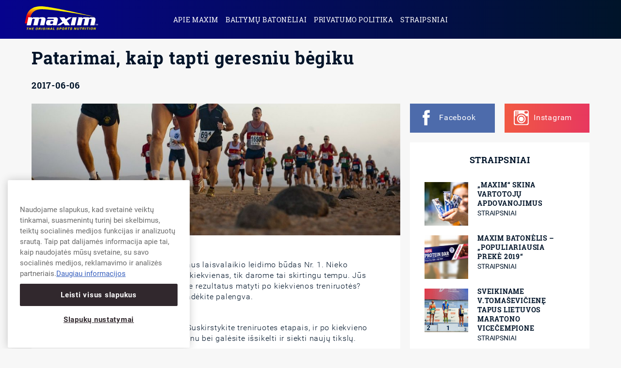

--- FILE ---
content_type: text/html; charset=UTF-8
request_url: https://maximsport.lt/patarimai-kaip-tapti-geresniu-begiku/
body_size: 13312
content:
<!DOCTYPE html>
<html lang="lt-LT">
<head>
    <meta http-equiv="Content-Type" content="text/html; charset=utf-8"/>
    <meta name="Language" content="en"/>
    <meta name="Copyright" content="www.daisoras.lt"/>
    <meta name="Description" content=" Platus tiek įvairių sporto šakų profesionalams, tiek mėgėjams skirtų „Maxim“ produktų asortimentas padės tinkamai subalansuoti savo mitybą, pasiekti maksimalių treniruočių rezultatų ir įveikti visus iššūkius."/>
    <meta name="viewport" content="width=device-width, initial-scale=1">
    <meta name="verify-paysera" content="cd159058ab3bec9d0fb49d021a34ae22">
    		    <meta property="og:site_name" content="Patarimai, kaip tapti geresniu bėgiku">
	    <meta property="og:url" content="https://maximsport.lt/https://maximsport.lt/patarimai-kaip-tapti-geresniu-begiku/"> 
	    <meta property="og:title" content="Patarimai, kaip tapti geresniu bėgiku"> 
	                <meta property="og:image" content="https://maximsport.lt/wp-content/uploads/2017/06/running-78192_1280-e1427467631529-1024x366.jpg"/>
        	    <meta property="og:description" content="Bėgiojimas jau ir Lietuvoje – aktyvaus laisvalaikio leidimo būdas Nr. 1. Nieko nuostabaus, nes bėgti galime kone kiekvienas, tik&hellip;">
	    <link rel="icon" href="https://maximsport.lt/wp-content/themes/daisoras/images/favicon.ico" type="image/x-icon">
    <!--[if lt IE 9]>
    <script src="https://maximsport.lt/wp-content/themes/daisoras/js/lib/html5.js"></script>
    <![endif]-->
    <title>Maxim Sport</title>
    <meta name='robots' content='index, follow, max-image-preview:large, max-snippet:-1, max-video-preview:-1' />

	<!-- This site is optimized with the Yoast SEO plugin v26.8 - https://yoast.com/product/yoast-seo-wordpress/ -->
	<link rel="canonical" href="https://maximsport.lt/patarimai-kaip-tapti-geresniu-begiku/" />
	<meta property="og:locale" content="lt_LT" />
	<meta property="og:type" content="article" />
	<meta property="og:title" content="Patarimai, kaip tapti geresniu bėgiku - Maxim Sport" />
	<meta property="og:description" content="Bėgiojimas jau ir Lietuvoje – aktyvaus laisvalaikio leidimo būdas Nr. 1. Nieko nuostabaus, nes bėgti galime kone kiekvienas, tik darome tai skirtingu tempu. Jūs dar tik ketinate pradėti, tačiau norite rezultatus matyti po kiekvienos treniruotės? Susidarykite treniruočių planą ir pradėkite palengva. Bėkite į tikslą Kiekvienam gali būti smagu bėgti! Suskirstykite treniruotes etapais, ir po kiekvieno [&hellip;]" />
	<meta property="og:url" content="https://maximsport.lt/patarimai-kaip-tapti-geresniu-begiku/" />
	<meta property="og:site_name" content="Maxim Sport" />
	<meta property="article:publisher" content="https://business.facebook.com/maximlietuva/?business_id=1606822676272148" />
	<meta property="article:published_time" content="2017-06-06T13:45:31+00:00" />
	<meta property="article:modified_time" content="2017-08-10T11:46:38+00:00" />
	<meta property="og:image" content="https://maximsport.lt/wp-content/uploads/2017/06/running-78192_1280-e1427467631529.jpg" />
	<meta property="og:image:width" content="1280" />
	<meta property="og:image:height" content="457" />
	<meta property="og:image:type" content="image/jpeg" />
	
	<meta name="twitter:card" content="summary_large_image" />
	<script type="application/ld+json" class="yoast-schema-graph">{"@context":"https://schema.org","@graph":[{"@type":"Article","@id":"https://maximsport.lt/patarimai-kaip-tapti-geresniu-begiku/#article","isPartOf":{"@id":"https://maximsport.lt/patarimai-kaip-tapti-geresniu-begiku/"},"headline":"Patarimai, kaip tapti geresniu bėgiku","datePublished":"2017-06-06T13:45:31+00:00","dateModified":"2017-08-10T11:46:38+00:00","mainEntityOfPage":{"@id":"https://maximsport.lt/patarimai-kaip-tapti-geresniu-begiku/"},"wordCount":480,"commentCount":0,"image":{"@id":"https://maximsport.lt/patarimai-kaip-tapti-geresniu-begiku/#primaryimage"},"thumbnailUrl":"https://maximsport.lt/wp-content/uploads/2017/06/running-78192_1280-e1427467631529.jpg","articleSection":["Treniruotės"],"inLanguage":"lt-LT"},{"@type":"WebPage","@id":"https://maximsport.lt/patarimai-kaip-tapti-geresniu-begiku/","url":"https://maximsport.lt/patarimai-kaip-tapti-geresniu-begiku/","name":"Patarimai, kaip tapti geresniu bėgiku - Maxim Sport","isPartOf":{"@id":"https://maximsport.lt/#website"},"primaryImageOfPage":{"@id":"https://maximsport.lt/patarimai-kaip-tapti-geresniu-begiku/#primaryimage"},"image":{"@id":"https://maximsport.lt/patarimai-kaip-tapti-geresniu-begiku/#primaryimage"},"thumbnailUrl":"https://maximsport.lt/wp-content/uploads/2017/06/running-78192_1280-e1427467631529.jpg","datePublished":"2017-06-06T13:45:31+00:00","dateModified":"2017-08-10T11:46:38+00:00","breadcrumb":{"@id":"https://maximsport.lt/patarimai-kaip-tapti-geresniu-begiku/#breadcrumb"},"inLanguage":"lt-LT","potentialAction":[{"@type":"ReadAction","target":["https://maximsport.lt/patarimai-kaip-tapti-geresniu-begiku/"]}]},{"@type":"ImageObject","inLanguage":"lt-LT","@id":"https://maximsport.lt/patarimai-kaip-tapti-geresniu-begiku/#primaryimage","url":"https://maximsport.lt/wp-content/uploads/2017/06/running-78192_1280-e1427467631529.jpg","contentUrl":"https://maximsport.lt/wp-content/uploads/2017/06/running-78192_1280-e1427467631529.jpg","width":1280,"height":457},{"@type":"BreadcrumbList","@id":"https://maximsport.lt/patarimai-kaip-tapti-geresniu-begiku/#breadcrumb","itemListElement":[{"@type":"ListItem","position":1,"name":"Home","item":"https://maximsport.lt/"},{"@type":"ListItem","position":2,"name":"Patarimai, kaip tapti geresniu bėgiku"}]},{"@type":"WebSite","@id":"https://maximsport.lt/#website","url":"https://maximsport.lt/","name":"Maxim Sport","description":"Platus tiek įvairių sporto šakų profesionalams, tiek mėgėjams skirtų „Maxim“ produktų asortimentas padės tinkamai subalansuoti savo mitybą, pasiekti maksimalių treniruočių rezultatų ir įveikti visus iššūkius.","potentialAction":[{"@type":"SearchAction","target":{"@type":"EntryPoint","urlTemplate":"https://maximsport.lt/?s={search_term_string}"},"query-input":{"@type":"PropertyValueSpecification","valueRequired":true,"valueName":"search_term_string"}}],"inLanguage":"lt-LT"}]}</script>
	<!-- / Yoast SEO plugin. -->


<link rel="alternate" title="oEmbed (JSON)" type="application/json+oembed" href="https://maximsport.lt/wp-json/oembed/1.0/embed?url=https%3A%2F%2Fmaximsport.lt%2Fpatarimai-kaip-tapti-geresniu-begiku%2F" />
<link rel="alternate" title="oEmbed (XML)" type="text/xml+oembed" href="https://maximsport.lt/wp-json/oembed/1.0/embed?url=https%3A%2F%2Fmaximsport.lt%2Fpatarimai-kaip-tapti-geresniu-begiku%2F&#038;format=xml" />
<style id='wp-img-auto-sizes-contain-inline-css' type='text/css'>
img:is([sizes=auto i],[sizes^="auto," i]){contain-intrinsic-size:3000px 1500px}
/*# sourceURL=wp-img-auto-sizes-contain-inline-css */
</style>
<style id='wp-emoji-styles-inline-css' type='text/css'>

	img.wp-smiley, img.emoji {
		display: inline !important;
		border: none !important;
		box-shadow: none !important;
		height: 1em !important;
		width: 1em !important;
		margin: 0 0.07em !important;
		vertical-align: -0.1em !important;
		background: none !important;
		padding: 0 !important;
	}
/*# sourceURL=wp-emoji-styles-inline-css */
</style>
<style id='wp-block-library-inline-css' type='text/css'>
:root{--wp-block-synced-color:#7a00df;--wp-block-synced-color--rgb:122,0,223;--wp-bound-block-color:var(--wp-block-synced-color);--wp-editor-canvas-background:#ddd;--wp-admin-theme-color:#007cba;--wp-admin-theme-color--rgb:0,124,186;--wp-admin-theme-color-darker-10:#006ba1;--wp-admin-theme-color-darker-10--rgb:0,107,160.5;--wp-admin-theme-color-darker-20:#005a87;--wp-admin-theme-color-darker-20--rgb:0,90,135;--wp-admin-border-width-focus:2px}@media (min-resolution:192dpi){:root{--wp-admin-border-width-focus:1.5px}}.wp-element-button{cursor:pointer}:root .has-very-light-gray-background-color{background-color:#eee}:root .has-very-dark-gray-background-color{background-color:#313131}:root .has-very-light-gray-color{color:#eee}:root .has-very-dark-gray-color{color:#313131}:root .has-vivid-green-cyan-to-vivid-cyan-blue-gradient-background{background:linear-gradient(135deg,#00d084,#0693e3)}:root .has-purple-crush-gradient-background{background:linear-gradient(135deg,#34e2e4,#4721fb 50%,#ab1dfe)}:root .has-hazy-dawn-gradient-background{background:linear-gradient(135deg,#faaca8,#dad0ec)}:root .has-subdued-olive-gradient-background{background:linear-gradient(135deg,#fafae1,#67a671)}:root .has-atomic-cream-gradient-background{background:linear-gradient(135deg,#fdd79a,#004a59)}:root .has-nightshade-gradient-background{background:linear-gradient(135deg,#330968,#31cdcf)}:root .has-midnight-gradient-background{background:linear-gradient(135deg,#020381,#2874fc)}:root{--wp--preset--font-size--normal:16px;--wp--preset--font-size--huge:42px}.has-regular-font-size{font-size:1em}.has-larger-font-size{font-size:2.625em}.has-normal-font-size{font-size:var(--wp--preset--font-size--normal)}.has-huge-font-size{font-size:var(--wp--preset--font-size--huge)}.has-text-align-center{text-align:center}.has-text-align-left{text-align:left}.has-text-align-right{text-align:right}.has-fit-text{white-space:nowrap!important}#end-resizable-editor-section{display:none}.aligncenter{clear:both}.items-justified-left{justify-content:flex-start}.items-justified-center{justify-content:center}.items-justified-right{justify-content:flex-end}.items-justified-space-between{justify-content:space-between}.screen-reader-text{border:0;clip-path:inset(50%);height:1px;margin:-1px;overflow:hidden;padding:0;position:absolute;width:1px;word-wrap:normal!important}.screen-reader-text:focus{background-color:#ddd;clip-path:none;color:#444;display:block;font-size:1em;height:auto;left:5px;line-height:normal;padding:15px 23px 14px;text-decoration:none;top:5px;width:auto;z-index:100000}html :where(.has-border-color){border-style:solid}html :where([style*=border-top-color]){border-top-style:solid}html :where([style*=border-right-color]){border-right-style:solid}html :where([style*=border-bottom-color]){border-bottom-style:solid}html :where([style*=border-left-color]){border-left-style:solid}html :where([style*=border-width]){border-style:solid}html :where([style*=border-top-width]){border-top-style:solid}html :where([style*=border-right-width]){border-right-style:solid}html :where([style*=border-bottom-width]){border-bottom-style:solid}html :where([style*=border-left-width]){border-left-style:solid}html :where(img[class*=wp-image-]){height:auto;max-width:100%}:where(figure){margin:0 0 1em}html :where(.is-position-sticky){--wp-admin--admin-bar--position-offset:var(--wp-admin--admin-bar--height,0px)}@media screen and (max-width:600px){html :where(.is-position-sticky){--wp-admin--admin-bar--position-offset:0px}}

/*# sourceURL=wp-block-library-inline-css */
</style><link rel='stylesheet' id='wc-blocks-style-css' href='https://maximsport.lt/wp-content/plugins/woocommerce/assets/client/blocks/wc-blocks.css?ver=wc-10.4.3' type='text/css' media='all' />
<style id='global-styles-inline-css' type='text/css'>
:root{--wp--preset--aspect-ratio--square: 1;--wp--preset--aspect-ratio--4-3: 4/3;--wp--preset--aspect-ratio--3-4: 3/4;--wp--preset--aspect-ratio--3-2: 3/2;--wp--preset--aspect-ratio--2-3: 2/3;--wp--preset--aspect-ratio--16-9: 16/9;--wp--preset--aspect-ratio--9-16: 9/16;--wp--preset--color--black: #000000;--wp--preset--color--cyan-bluish-gray: #abb8c3;--wp--preset--color--white: #ffffff;--wp--preset--color--pale-pink: #f78da7;--wp--preset--color--vivid-red: #cf2e2e;--wp--preset--color--luminous-vivid-orange: #ff6900;--wp--preset--color--luminous-vivid-amber: #fcb900;--wp--preset--color--light-green-cyan: #7bdcb5;--wp--preset--color--vivid-green-cyan: #00d084;--wp--preset--color--pale-cyan-blue: #8ed1fc;--wp--preset--color--vivid-cyan-blue: #0693e3;--wp--preset--color--vivid-purple: #9b51e0;--wp--preset--gradient--vivid-cyan-blue-to-vivid-purple: linear-gradient(135deg,rgb(6,147,227) 0%,rgb(155,81,224) 100%);--wp--preset--gradient--light-green-cyan-to-vivid-green-cyan: linear-gradient(135deg,rgb(122,220,180) 0%,rgb(0,208,130) 100%);--wp--preset--gradient--luminous-vivid-amber-to-luminous-vivid-orange: linear-gradient(135deg,rgb(252,185,0) 0%,rgb(255,105,0) 100%);--wp--preset--gradient--luminous-vivid-orange-to-vivid-red: linear-gradient(135deg,rgb(255,105,0) 0%,rgb(207,46,46) 100%);--wp--preset--gradient--very-light-gray-to-cyan-bluish-gray: linear-gradient(135deg,rgb(238,238,238) 0%,rgb(169,184,195) 100%);--wp--preset--gradient--cool-to-warm-spectrum: linear-gradient(135deg,rgb(74,234,220) 0%,rgb(151,120,209) 20%,rgb(207,42,186) 40%,rgb(238,44,130) 60%,rgb(251,105,98) 80%,rgb(254,248,76) 100%);--wp--preset--gradient--blush-light-purple: linear-gradient(135deg,rgb(255,206,236) 0%,rgb(152,150,240) 100%);--wp--preset--gradient--blush-bordeaux: linear-gradient(135deg,rgb(254,205,165) 0%,rgb(254,45,45) 50%,rgb(107,0,62) 100%);--wp--preset--gradient--luminous-dusk: linear-gradient(135deg,rgb(255,203,112) 0%,rgb(199,81,192) 50%,rgb(65,88,208) 100%);--wp--preset--gradient--pale-ocean: linear-gradient(135deg,rgb(255,245,203) 0%,rgb(182,227,212) 50%,rgb(51,167,181) 100%);--wp--preset--gradient--electric-grass: linear-gradient(135deg,rgb(202,248,128) 0%,rgb(113,206,126) 100%);--wp--preset--gradient--midnight: linear-gradient(135deg,rgb(2,3,129) 0%,rgb(40,116,252) 100%);--wp--preset--font-size--small: 13px;--wp--preset--font-size--medium: 20px;--wp--preset--font-size--large: 36px;--wp--preset--font-size--x-large: 42px;--wp--preset--spacing--20: 0.44rem;--wp--preset--spacing--30: 0.67rem;--wp--preset--spacing--40: 1rem;--wp--preset--spacing--50: 1.5rem;--wp--preset--spacing--60: 2.25rem;--wp--preset--spacing--70: 3.38rem;--wp--preset--spacing--80: 5.06rem;--wp--preset--shadow--natural: 6px 6px 9px rgba(0, 0, 0, 0.2);--wp--preset--shadow--deep: 12px 12px 50px rgba(0, 0, 0, 0.4);--wp--preset--shadow--sharp: 6px 6px 0px rgba(0, 0, 0, 0.2);--wp--preset--shadow--outlined: 6px 6px 0px -3px rgb(255, 255, 255), 6px 6px rgb(0, 0, 0);--wp--preset--shadow--crisp: 6px 6px 0px rgb(0, 0, 0);}:where(.is-layout-flex){gap: 0.5em;}:where(.is-layout-grid){gap: 0.5em;}body .is-layout-flex{display: flex;}.is-layout-flex{flex-wrap: wrap;align-items: center;}.is-layout-flex > :is(*, div){margin: 0;}body .is-layout-grid{display: grid;}.is-layout-grid > :is(*, div){margin: 0;}:where(.wp-block-columns.is-layout-flex){gap: 2em;}:where(.wp-block-columns.is-layout-grid){gap: 2em;}:where(.wp-block-post-template.is-layout-flex){gap: 1.25em;}:where(.wp-block-post-template.is-layout-grid){gap: 1.25em;}.has-black-color{color: var(--wp--preset--color--black) !important;}.has-cyan-bluish-gray-color{color: var(--wp--preset--color--cyan-bluish-gray) !important;}.has-white-color{color: var(--wp--preset--color--white) !important;}.has-pale-pink-color{color: var(--wp--preset--color--pale-pink) !important;}.has-vivid-red-color{color: var(--wp--preset--color--vivid-red) !important;}.has-luminous-vivid-orange-color{color: var(--wp--preset--color--luminous-vivid-orange) !important;}.has-luminous-vivid-amber-color{color: var(--wp--preset--color--luminous-vivid-amber) !important;}.has-light-green-cyan-color{color: var(--wp--preset--color--light-green-cyan) !important;}.has-vivid-green-cyan-color{color: var(--wp--preset--color--vivid-green-cyan) !important;}.has-pale-cyan-blue-color{color: var(--wp--preset--color--pale-cyan-blue) !important;}.has-vivid-cyan-blue-color{color: var(--wp--preset--color--vivid-cyan-blue) !important;}.has-vivid-purple-color{color: var(--wp--preset--color--vivid-purple) !important;}.has-black-background-color{background-color: var(--wp--preset--color--black) !important;}.has-cyan-bluish-gray-background-color{background-color: var(--wp--preset--color--cyan-bluish-gray) !important;}.has-white-background-color{background-color: var(--wp--preset--color--white) !important;}.has-pale-pink-background-color{background-color: var(--wp--preset--color--pale-pink) !important;}.has-vivid-red-background-color{background-color: var(--wp--preset--color--vivid-red) !important;}.has-luminous-vivid-orange-background-color{background-color: var(--wp--preset--color--luminous-vivid-orange) !important;}.has-luminous-vivid-amber-background-color{background-color: var(--wp--preset--color--luminous-vivid-amber) !important;}.has-light-green-cyan-background-color{background-color: var(--wp--preset--color--light-green-cyan) !important;}.has-vivid-green-cyan-background-color{background-color: var(--wp--preset--color--vivid-green-cyan) !important;}.has-pale-cyan-blue-background-color{background-color: var(--wp--preset--color--pale-cyan-blue) !important;}.has-vivid-cyan-blue-background-color{background-color: var(--wp--preset--color--vivid-cyan-blue) !important;}.has-vivid-purple-background-color{background-color: var(--wp--preset--color--vivid-purple) !important;}.has-black-border-color{border-color: var(--wp--preset--color--black) !important;}.has-cyan-bluish-gray-border-color{border-color: var(--wp--preset--color--cyan-bluish-gray) !important;}.has-white-border-color{border-color: var(--wp--preset--color--white) !important;}.has-pale-pink-border-color{border-color: var(--wp--preset--color--pale-pink) !important;}.has-vivid-red-border-color{border-color: var(--wp--preset--color--vivid-red) !important;}.has-luminous-vivid-orange-border-color{border-color: var(--wp--preset--color--luminous-vivid-orange) !important;}.has-luminous-vivid-amber-border-color{border-color: var(--wp--preset--color--luminous-vivid-amber) !important;}.has-light-green-cyan-border-color{border-color: var(--wp--preset--color--light-green-cyan) !important;}.has-vivid-green-cyan-border-color{border-color: var(--wp--preset--color--vivid-green-cyan) !important;}.has-pale-cyan-blue-border-color{border-color: var(--wp--preset--color--pale-cyan-blue) !important;}.has-vivid-cyan-blue-border-color{border-color: var(--wp--preset--color--vivid-cyan-blue) !important;}.has-vivid-purple-border-color{border-color: var(--wp--preset--color--vivid-purple) !important;}.has-vivid-cyan-blue-to-vivid-purple-gradient-background{background: var(--wp--preset--gradient--vivid-cyan-blue-to-vivid-purple) !important;}.has-light-green-cyan-to-vivid-green-cyan-gradient-background{background: var(--wp--preset--gradient--light-green-cyan-to-vivid-green-cyan) !important;}.has-luminous-vivid-amber-to-luminous-vivid-orange-gradient-background{background: var(--wp--preset--gradient--luminous-vivid-amber-to-luminous-vivid-orange) !important;}.has-luminous-vivid-orange-to-vivid-red-gradient-background{background: var(--wp--preset--gradient--luminous-vivid-orange-to-vivid-red) !important;}.has-very-light-gray-to-cyan-bluish-gray-gradient-background{background: var(--wp--preset--gradient--very-light-gray-to-cyan-bluish-gray) !important;}.has-cool-to-warm-spectrum-gradient-background{background: var(--wp--preset--gradient--cool-to-warm-spectrum) !important;}.has-blush-light-purple-gradient-background{background: var(--wp--preset--gradient--blush-light-purple) !important;}.has-blush-bordeaux-gradient-background{background: var(--wp--preset--gradient--blush-bordeaux) !important;}.has-luminous-dusk-gradient-background{background: var(--wp--preset--gradient--luminous-dusk) !important;}.has-pale-ocean-gradient-background{background: var(--wp--preset--gradient--pale-ocean) !important;}.has-electric-grass-gradient-background{background: var(--wp--preset--gradient--electric-grass) !important;}.has-midnight-gradient-background{background: var(--wp--preset--gradient--midnight) !important;}.has-small-font-size{font-size: var(--wp--preset--font-size--small) !important;}.has-medium-font-size{font-size: var(--wp--preset--font-size--medium) !important;}.has-large-font-size{font-size: var(--wp--preset--font-size--large) !important;}.has-x-large-font-size{font-size: var(--wp--preset--font-size--x-large) !important;}
/*# sourceURL=global-styles-inline-css */
</style>

<style id='classic-theme-styles-inline-css' type='text/css'>
/*! This file is auto-generated */
.wp-block-button__link{color:#fff;background-color:#32373c;border-radius:9999px;box-shadow:none;text-decoration:none;padding:calc(.667em + 2px) calc(1.333em + 2px);font-size:1.125em}.wp-block-file__button{background:#32373c;color:#fff;text-decoration:none}
/*# sourceURL=/wp-includes/css/classic-themes.min.css */
</style>
<link rel='stylesheet' id='contact-form-7-css' href='https://maximsport.lt/wp-content/plugins/contact-form-7/includes/css/styles.css?ver=6.1.4' type='text/css' media='all' />
<link rel='stylesheet' id='woocommerce-layout-css' href='https://maximsport.lt/wp-content/plugins/woocommerce/assets/css/woocommerce-layout.css?ver=10.4.3' type='text/css' media='all' />
<link rel='stylesheet' id='woocommerce-smallscreen-css' href='https://maximsport.lt/wp-content/plugins/woocommerce/assets/css/woocommerce-smallscreen.css?ver=10.4.3' type='text/css' media='only screen and (max-width: 768px)' />
<link rel='stylesheet' id='woocommerce-general-css' href='https://maximsport.lt/wp-content/plugins/woocommerce/assets/css/woocommerce.css?ver=10.4.3' type='text/css' media='all' />
<style id='woocommerce-inline-inline-css' type='text/css'>
.woocommerce form .form-row .required { visibility: visible; }
/*# sourceURL=woocommerce-inline-inline-css */
</style>
<link rel='stylesheet' id='bootstrap-css' href='https://maximsport.lt/wp-content/themes/daisoras/css/styles.css?ver=1.0.3' type='text/css' media='all' />
<link rel='stylesheet' id='global-css' href='https://maximsport.lt/wp-content/themes/daisoras/css/global.css?ver=1.0.3' type='text/css' media='all' />
<script type="text/javascript" src="https://maximsport.lt/wp-includes/js/jquery/jquery.min.js?ver=3.7.1" id="jquery-core-js"></script>
<script type="text/javascript" src="https://maximsport.lt/wp-includes/js/jquery/jquery-migrate.min.js?ver=3.4.1" id="jquery-migrate-js"></script>
<script type="text/javascript" src="https://maximsport.lt/wp-content/plugins/woocommerce-paysera/js/action.js?ver=6.9" id="custom-script-js"></script>
<script type="text/javascript" src="https://maximsport.lt/wp-content/plugins/woocommerce/assets/js/js-cookie/js.cookie.min.js?ver=2.1.4-wc.10.4.3" id="wc-js-cookie-js" defer="defer" data-wp-strategy="defer"></script>
<script type="text/javascript" id="wc-cart-fragments-js-extra">
/* <![CDATA[ */
var wc_cart_fragments_params = {"ajax_url":"/wp-admin/admin-ajax.php","wc_ajax_url":"/?wc-ajax=%%endpoint%%","cart_hash_key":"wc_cart_hash_3495bbea252e8b61f3eac5170f9766a7","fragment_name":"wc_fragments_3495bbea252e8b61f3eac5170f9766a7","request_timeout":"5000"};
//# sourceURL=wc-cart-fragments-js-extra
/* ]]> */
</script>
<script type="text/javascript" src="https://maximsport.lt/wp-content/plugins/woocommerce/assets/js/frontend/cart-fragments.min.js?ver=10.4.3" id="wc-cart-fragments-js" defer="defer" data-wp-strategy="defer"></script>
<script type="text/javascript" src="https://maximsport.lt/wp-content/plugins/woocommerce/assets/js/jquery-blockui/jquery.blockUI.min.js?ver=2.7.0-wc.10.4.3" id="wc-jquery-blockui-js" defer="defer" data-wp-strategy="defer"></script>
<script type="text/javascript" id="wc-add-to-cart-js-extra">
/* <![CDATA[ */
var wc_add_to_cart_params = {"ajax_url":"/wp-admin/admin-ajax.php","wc_ajax_url":"/?wc-ajax=%%endpoint%%","i18n_view_cart":"Krep\u0161elis","cart_url":"https://maximsport.lt/krepselis/","is_cart":"","cart_redirect_after_add":"no"};
//# sourceURL=wc-add-to-cart-js-extra
/* ]]> */
</script>
<script type="text/javascript" src="https://maximsport.lt/wp-content/plugins/woocommerce/assets/js/frontend/add-to-cart.min.js?ver=10.4.3" id="wc-add-to-cart-js" defer="defer" data-wp-strategy="defer"></script>
<script type="text/javascript" id="woocommerce-js-extra">
/* <![CDATA[ */
var woocommerce_params = {"ajax_url":"/wp-admin/admin-ajax.php","wc_ajax_url":"/?wc-ajax=%%endpoint%%","i18n_password_show":"Rodyti slapta\u017eod\u012f","i18n_password_hide":"Sl\u0117pti slapta\u017eod\u012f"};
//# sourceURL=woocommerce-js-extra
/* ]]> */
</script>
<script type="text/javascript" src="https://maximsport.lt/wp-content/plugins/woocommerce/assets/js/frontend/woocommerce.min.js?ver=10.4.3" id="woocommerce-js" defer="defer" data-wp-strategy="defer"></script>
<link rel='shortlink' href='https://maximsport.lt/?p=63' />
	<noscript><style>.woocommerce-product-gallery{ opacity: 1 !important; }</style></noscript>
	

    <!-- Google Tag Manager -->
    <script>(function (w, d, s, l, i) {
				w[l] = w[l] || [];
				w[l].push({
					'gtm.start':
						new Date().getTime(), event: 'gtm.js'
				});
				var f = d.getElementsByTagName(s)[0],
					j = d.createElement(s), dl = l != 'dataLayer' ? '&l=' + l : '';
				j.async = true;
				j.src =
					'https://www.googletagmanager.com/gtm.js?id=' + i + dl;
				f.parentNode.insertBefore(j, f);
			})(window, document, 'script', 'dataLayer', 'GTM-576XKNC');</script>
    <!-- End Google Tag Manager -->

    <!-- Global Site Tag (gtag.js) - Google Analytics -->
    <script async src="https://www.googletagmanager.com/gtag/js?id=UA-106559758-1"></script>
    <script>
			window.dataLayer = window.dataLayer || [];

			function gtag() {
				dataLayer.push(arguments)
			};
			gtag('js', new Date());

			gtag('config', 'UA-106559758-1');
    </script>

    <!-- Global site tag (gtag.js) - Google Analytics -->
    <script async src="https://www.googletagmanager.com/gtag/js?id=UA-128948599-3"></script>
    <script>
			window.dataLayer = window.dataLayer || [];

			function gtag() {
				dataLayer.push(arguments);
			}

			gtag('js', new Date());

			gtag('config', 'UA-128948599-3', {
				'linker': {
					'domains': ['careshop.lt', 'maximsport.lt']
				}
			});
    </script>

    <!-- Google Tag Manager -->
    <script>(function (w, d, s, l, i) {
				w[l] = w[l] || [];
				w[l].push({
					'gtm.start':
						new Date().getTime(), event: 'gtm.js'
				});
				var f = d.getElementsByTagName(s)[0],
					j = d.createElement(s), dl = l != 'dataLayer' ? '&l=' + l : '';
				j.async = true;
				j.src =
					'https://www.googletagmanager.com/gtm.js?id=' + i + dl;
				f.parentNode.insertBefore(j, f);
			})(window, document, 'script', 'dataLayer', 'GTM-WSK27CZ');</script>
    <!-- End Google Tag Manager -->
    <!-- Facebook Pixel Code -->
    <script>
			!function (f, b, e, v, n, t, s) {
				if (f.fbq) return;
				n = f.fbq = function () {
					n.callMethod ?
						n.callMethod.apply(n, arguments) : n.queue.push(arguments)
				};
				if (!f._fbq) f._fbq = n;
				n.push = n;
				n.loaded = !0;
				n.version = '2.0';
				n.queue = [];
				t = b.createElement(e);
				t.async = !0;
				t.src = v;
				s = b.getElementsByTagName(e)[0];
				s.parentNode.insertBefore(t, s)
			}(window, document, 'script',
				'https://connect.facebook.net/en_US/fbevents.js');
			fbq('init', '1114632098673940');
			fbq('track', 'PageView');
    </script>
    <noscript>
        <img height="1" width="1"
             src="https://www.facebook.com/tr?id=1114632098673940&ev=PageView
		&noscript=1"/>
    </noscript>
    <!-- End Facebook Pixel Code -->

    <!-- OneTrust Cookies Consent Notice start for maximsport.lt -->

    <script src="https://cdn.cookielaw.org/scripttemplates/otSDKStub.js" type="text/javascript" charset="UTF-8"
            data-language="lt"
            data-domain-script="33488904-42d8-40e1-83a9-42bae5998850"></script>
    <script type="text/javascript">
			function OptanonWrapper() {
			}
    </script>
    <!-- OneTrust Cookies Consent Notice end for maximsport.lt -->

</head>
<body>
<!-- Google Tag Manager (noscript) -->
<noscript>
    <iframe src="https://www.googletagmanager.com/ns.html?id=GTM-WSK27CZ"
            height="0" width="0" style="display:none;visibility:hidden"></iframe>
</noscript>
<!-- End Google Tag Manager (noscript) -->
<!-- Google Tag Manager (noscript) -->
<noscript>
    <iframe src="https://www.googletagmanager.com/ns.html?id=GTM-576XKNC"
            height="0" width="0" style="display:none;visibility:hidden"></iframe>
</noscript>
<!-- End Google Tag Manager (noscript) -->
<div class="wrapper">
                <nav class="navbar navbar-d ">
    <!-- Brand and toggle get grouped for better mobile display -->
    <div class="navbar-header">
        <button type="button" class="navbar-toggle collapsed" data-toggle="collapse" data-target="#bs-example-navbar-collapse-1">
            <span class="sr-only">Toggle navigation</span>
            <span class="icon-bar"></span>
            <span class="icon-bar"></span>
            <span class="icon-bar"></span>
        </button>
        <a class="navbar-brand" href="/"><img src="https://maximsport.lt/wp-content/themes/daisoras/images/logo.svg" alt="logo"></a>
    </div>
    <!-- Collect the nav links, forms, and other content for toggling -->
    <div class="collapse navbar-collapse" id="bs-example-navbar-collapse-1">
        <ul class="nav navbar-nav">
                            <li class=" menu-item menu-item-type-post_type menu-item-object-page menu-item-821">
                    <a href="/apie-maxim/" class="menu-item ">
                        Apie Maxim
                    </a>
                </li>
                            <li class=" menu-item menu-item-type-custom menu-item-object-custom menu-item-746">
                    <a href="https://www.careshop.lt/katalogas/prekiu-zenklai/maxim/" class="menu-item ">
                        Baltymų batonėliai
                    </a>
                </li>
                            <li class=" menu-item menu-item-type-post_type menu-item-object-page menu-item-814">
                    <a href="/apie-maxim/taisykles/" class="menu-item ">
                        Privatumo politika
                    </a>
                </li>
                            <li class=" menu-item menu-item-type-taxonomy menu-item-object-category current-post-ancestor menu-item-822">
                    <a href="/straipsniai/" class="menu-item ">
                        Straipsniai
                    </a>
                </li>
                    </ul>
                   </div><!-- /.navbar-collapse -->
</nav>            <div class="single">
                    <div class="container">
                <h1>Patarimai, kaip tapti geresniu bėgiku</h1>
                <div class="date">
                    <h2>2017-06-06</h2>
                </div>
                <div class="row">
                    <div class="col-lg-8 col-md-8">
                                                                                <div class="post-img">
                                <img src="https://maximsport.lt/wp-content/uploads/2017/06/running-78192_1280-e1427467631529-1024x366.jpg">
                            </div>
                                                <div class="post-content">
                            <p class="p1"><span class="s1">Bėgiojimas jau ir Lietuvoje – aktyvaus laisvalaikio leidimo būdas Nr. 1. Nieko nuostabaus, nes bėgti galime kone kiekvienas, tik darome tai skirtingu tempu. Jūs dar tik ketinate pradėti, tačiau norite rezultatus matyti po kiekvienos treniruotės? Susidarykite treniruočių planą ir pradėkite palengva. </span></p>
<p class="p2"><span class="s1"><b>Bėkite į tikslą</b></span></p>
<p class="p1"><span class="s1">Kiekvienam gali būti smagu bėgti! Suskirstykite treniruotes etapais, ir po kiekvieno vis labiau būsite patenkinti savo kūnu bei galėsite išsikelti ir siekti naujų tikslų. </span></p>
<p class="p1"><span class="s1">Bėgimas – puikus būdas turėti svajonių figūrą visiškai neišleidžiant pinigų. Labai svarbu tobulėti mažais žingsneliais. Raskite tikslą, kuris būtų smagus, tačiau reikalautų papildomų pastangų ir tikrai įkvėptų. </span></p>
<p class="p1"><span class="s1">Dienomis, kai ypatingai nesinori bėgioti, palepinkite save skaniu patiekalu ar kurkite planus, ką norite pasiekti ateityje. </span></p>
<p class="p2"><span class="s1"><b>Treniruočių programa turi atitikti realybę</b></span></p>
<p class="p1"><span class="s1">Visos treniruotės yra geros. Kuo daugiau laiko praleidžiate bėgiodami, tuo dailesnį kūną ir didesnį progresą pastebite. Susidarykite realybę atitinkančią bėgimo treniruočių programą, bet nesitikėkite pokyčių po kiekvieno bėgiojimo.</span></p>
<p class="p1"><span class="s1">Žinoma, pradėję sportuoti pirmuosius pokyčius pajusite greičiau. Tačiau nusiteikite, kad vėliau jie vyks lėčiau, todėl labai svarbu nepasiduoti ir nemesti to, ką pradėjote. </span></p>
<p class="p2"><span class="s1"><b>Įvaldykite savą bėgimo techniką</b></span></p>
<p class="p1"><span class="s1">Bėgimo technika gali labai daug pasakyti apie patį sportuojantį. Kiekvienas bėgame skirtingai. Svarbu palengva tobulinti individualų bėgimo stilių, nesiekiant drastiškų pokyčių. </span></p>
<p class="p1"><span class="s1">Tačiau keletas visiems tinkančių patarimų egzistuoja: bėgti rekomenduojama atsipalaidavus, rasti sau tinkantį bėgimo tempą ir išnaudoti žingsnį kūnui pernešti į priekį. Kai tempas arba atstumas tampa lengvai įveikiami, krūvį padidinkite.</span></p>
<p class="p2"><span class="s1"><b>Venkite traumų – pasirinkite tinkamą avalynę</b></span></p>
<p class="p1"><span class="s1">Bėgimas yra efektyvus sportas, tačiau palyginti su kitomis sporto rūšimis bėgikai žymiai dažniau rizikuoja patirti traumų. Turėkite tai galvoje, nesvarbu – pradedantis ar patyręs bėgikas esate. </span></p>
<p class="p1"><span class="s1">Naudingas patarimas – avalynę bėgiojimui rinkitės atsižvelgdami į savo bėgimo stilių. Dauguma sporto prekių parduotuvių darbuotojų tikrai bus pasirengę pagelbėti jums renkantis tinkamą modelį. Bėgimo batai turi būti patogūs ir nepriekaištingai atlikti savo svarbiausią užduotį – tausoti kojų sąnarius. </span></p>
<p class="p1"><span class="s1">Kad išvengtumėte vienpusio efekto, pravartu bėgimą derinti su kitomis treniruotėmis. Pradedantiesiems puikiai tinka bėgimas vandenyje, jėgos ištvermės treniruotės, važinėjimas dviračiais ir treniruotės su svarmenimis.</span></p>
<p class="p2"><span class="s1"><b>Bėgimo takelis – alternatyva blogam orui</b></span></p>
<p class="p1"><span class="s1">Oras ne visada vilioja prasibėgti lauke, kartais dėl įvairių šeimyninių aplinkybių taip pat turime likti namuose. Pastaraisiais metais populiarėja tendencija investuoti į nuosavą bėgimo takelį namuose ar įsigyti narystę artimiausiame sporto klube. </span></p>
<p class="p1"><span class="s1">Bėgimo takelis – puiki alternatyva, tačiau bėgti vienareikšmiškai geriausia gryname ore. Jei galite, rinkitės bėgimą ne asfaltuota danga, o parko takelius, įkvepiančius kraštovaizdžius.</span></p>

                        </div>
                    </div>
                    <div class="col-lg-4 col-md-4">
                        <div class="social">
    <div class="social">
        <div class="social-media clearfix">
            <a href="https://business.facebook.com/maximlietuva/?business_id=1606822676272148" target="_blank" class="i-facebook">
                <span>Facebook</span>
            </a>
            <a href="https://www.instagram.com/maxim_lietuva/" class="i-instagram" target="_blank">
                <span>Instagram</span>
            </a>
        </div>
    </div>
</div>                        <div class="articles">
    <div class="section-header">
        <h2>Straipsniai</h2>
    </div>
    <div class="latest-blog">
        <ul>
                            <li>
                    <div class="blog-block clearfix">
                        <a href="https://maximsport.lt/maxim-skina-vartotoju-apdovanojimus/">
                            <img src="https://maximsport.lt/wp-content/uploads/2020/09/Lithuanian_fitness_challenge-116-1024x683-1-150x150-c-default.jpg" class="attachment-thumbnail">
                        </a>
                        <div class="blog-content">
                            <div class="lb-title"><a href="https://maximsport.lt/maxim-skina-vartotoju-apdovanojimus/">„Maxim“ skina vartotojų apdovanojimus</a></div>
                            <div class="lb-category"><a href="/straipsniai/straipsniai">Straipsniai</a></div>
                        </div>
                    </div>
                </li>
                            <li>
                    <div class="blog-block clearfix">
                        <a href="https://maximsport.lt/maxim-batonelis-populiariausia-preke-2019/">
                            <img src="https://maximsport.lt/wp-content/uploads/2020/02/780x330_ProteinBar_raspberry-150x150-c-default.jpg" class="attachment-thumbnail">
                        </a>
                        <div class="blog-content">
                            <div class="lb-title"><a href="https://maximsport.lt/maxim-batonelis-populiariausia-preke-2019/">Maxim batonėlis – „Populiariausia prekė 2019“</a></div>
                            <div class="lb-category"><a href="/straipsniai/straipsniai">Straipsniai</a></div>
                        </div>
                    </div>
                </li>
                            <li>
                    <div class="blog-block clearfix">
                        <a href="https://maximsport.lt/sveikiname-v-tomaseviciene-tapus-lietuvos-maratono-cempionato-vicecempione/">
                            <img src="https://maximsport.lt/wp-content/uploads/2019/09/20190908_194132-150x150-c-default.jpg" class="attachment-thumbnail">
                        </a>
                        <div class="blog-content">
                            <div class="lb-title"><a href="https://maximsport.lt/sveikiname-v-tomaseviciene-tapus-lietuvos-maratono-cempionato-vicecempione/">Sveikiname V.Tomaševičienę tapus Lietuvos maratono vicečempione</a></div>
                            <div class="lb-category"><a href="/straipsniai/straipsniai">Straipsniai</a></div>
                        </div>
                    </div>
                </li>
                    </ul>
        <div class="view-all">
            <a href="https://maximsport.lt/straipsniai">Daugiau straipsnių</a>
        </div>
        <div class="clear"></div>
    </div>
</div>                    </div>
                </div>

                <div class="col-lg-12 col-md-12">
                    <div class="ambasadors">
                        <h4>Susiję stripsniai</h4>
                        <div class="row">
                                                    </div>
                    </div>
                </div>
            </div>
            </div>
        <div class="push"></div>
</div>
<div class="Imagelist-footer clearfix">
    <img src="https://maximsport.lt/wp-content/themes/daisoras/images/footer-image01.jpg" alt="">
    <img src="https://maximsport.lt/wp-content/themes/daisoras/images/footer-image02.jpg" alt="">
    <img src="https://maximsport.lt/wp-content/themes/daisoras/images/footer-image03.jpg" alt="">
    <img src="https://maximsport.lt/wp-content/themes/daisoras/images/footer-image04.jpg" alt="">
    <img src="https://maximsport.lt/wp-content/themes/daisoras/images/footer-image05.jpg" alt="">
</div>
<div class="footer">
    <div class="container">
                    <div class="primary-foot">
                <div class="row">
                    <div class="col-md-3 col-sm-6">
                        <h4 class="widget-title">Maxim</h4>
                                                    <div class="textwidget">
                                <p class="p1"><span class="s1">MAXIM asortimente kiekvienas ras sau tinkančių produktų. Jie gali būti vartojami kaip papildomas maistas, tinkantis ir profesionaliems sportininkams, ir aktyviems žmonėms.</span></p>

                                <a href="https://maximsport.lt/apie-maxim/" class="foot-btn">Apie mus</a>
                            </div>
                                            </div>
                    <div class="col-md-3 col-sm-6">
                        <h4 class="widget-title">Kontaktai</h4>
                                                    <div class="textwidget">
                                <p class="p1"><strong><span class="s1">UAB ORKLA CARE<br />
</span></strong></p>
<p class="p1"><span class="s1">Adresas: Trinapolio g. 9E 08337<br />
Vilnius, Lietuva<br />
</span><span class="s1">Tel. +370 5 23 10 654</span><span class="s1"><br />
</span><span class="s1">El. paštas: info@orklacare.lt<br />
</span><span class="s1">www.orklacare.lt</span></p>

                                <a href="https://www.google.se/maps/place/Trinapolio+g.+9,+Vilnius+08337,+Litauen/@54.724481,25.2864012,17z/data=!3m1!4b1!4m5!3m4!1s0x46dd9135bb11b37f:0xe317d8da6dcee984!8m2!3d54.724481!4d25.2885899?hl=sv" class="foot-btn" target="_blank">Žemėlapis</a>
                            </div>
                                            </div>
                    <div class="col-md-3 col-sm-6">
                        <h4 class="widget-title">Klausimai</h4>
                                                    
<div class="wpcf7 no-js" id="wpcf7-f5-o1" lang="en-US" dir="ltr" data-wpcf7-id="5">
<div class="screen-reader-response"><p role="status" aria-live="polite" aria-atomic="true"></p> <ul></ul></div>
<form action="/patarimai-kaip-tapti-geresniu-begiku/#wpcf7-f5-o1" method="post" class="wpcf7-form init" aria-label="Contact form" novalidate="novalidate" data-status="init">
<fieldset class="hidden-fields-container"><input type="hidden" name="_wpcf7" value="5" /><input type="hidden" name="_wpcf7_version" value="6.1.4" /><input type="hidden" name="_wpcf7_locale" value="en_US" /><input type="hidden" name="_wpcf7_unit_tag" value="wpcf7-f5-o1" /><input type="hidden" name="_wpcf7_container_post" value="0" /><input type="hidden" name="_wpcf7_posted_data_hash" value="" />
</fieldset>
<p><span class="wpcf7-form-control-wrap" data-name="your-email"><input size="40" maxlength="400" class="wpcf7-form-control wpcf7-email wpcf7-validates-as-required wpcf7-text wpcf7-validates-as-email" aria-required="true" aria-invalid="false" placeholder="El. paštas" value="" type="email" name="your-email" /></span>
</p>
<p><span class="wpcf7-form-control-wrap" data-name="your-message"><textarea cols="40" rows="10" maxlength="2000" class="wpcf7-form-control wpcf7-textarea" aria-invalid="false" placeholder="Jūsų klausimas" name="your-message"></textarea></span>
</p>
<p><input class="wpcf7-form-control wpcf7-submit has-spinner" type="submit" value="Siųsti" />
</p><div class="wpcf7-response-output" aria-hidden="true"></div>
</form>
</div>

                                            </div>
                    <div class="col-md-3 col-sm-6">
                        <h4 class="widget-title">ORKLA CARE</h4>
                        <div class="textwidget">
                            <p>„Orkla Care“ priklauso vienam iš didžiausių Norvegijos verslo koncernui „Orkla ASA“ ir yra koncerno verslo padalinio „Orkla Care“ atstovas Lietuvoje. Įmonė Lietuvos rinkai pristato gerai žinomus prekių ženklus: „Möller‘s“, „Livol“, „Nutriless“, „Gerimax“, „Litozin“, „Maxim“, „Klar“, „CuraMed“,  „Perspirex“.</p>
<p><img loading="lazy" decoding="async" class="alignnone wp-image-528 " src="https://maximsport.lt/wp-content/uploads/2018/05/Orkla_Care_neg-300x172.png" alt="" width="120" height="60" /></p>

                        </div>
                    </div>
                </div>
            </div>
            </div>
    <div class="second-footer">
        <div class="container">
            <div class="row">
                <div class="col-lg-10 col-md-10 col-sm-10">
                    <section class="widget nav_menu-2 widget_nav_menu">
                        <ul id="menu-footer-navigation" class="menu">
                                                            <li>
                                    <a href="/apie-maxim/">
                                        Apie Maxim
                                    </a>
                                </li>
                                                            <li>
                                    <a href="https://www.careshop.lt/katalogas/prekiu-zenklai/maxim/">
                                        Baltymų batonėliai
                                    </a>
                                </li>
                                                            <li>
                                    <a href="/apie-maxim/taisykles/">
                                        Privatumo politika
                                    </a>
                                </li>
                                                            <li>
                                    <a href="/straipsniai/">
                                        Straipsniai
                                    </a>
                                </li>
                                                    </ul>
                    </section>
                </div>
                <div class="col-lg-2 col-md-2 col-sm-2">
                    <div class="scrollup">Į viršų</div>
                </div>
            </div>
        </div>
        <div id="cop">
            © 2026 Orklacare. Visos teisės saugomos
        </div>
        <a class="daisoras" href="http://www.daisoras.lt"
           target="_blank">Svetainių kūrimas: Daisoras</a>
        <div class="clear"></div>
    </div>
</div>
<script type="speculationrules">
{"prefetch":[{"source":"document","where":{"and":[{"href_matches":"/*"},{"not":{"href_matches":["/wp-*.php","/wp-admin/*","/wp-content/uploads/*","/wp-content/*","/wp-content/plugins/*","/wp-content/themes/daisoras/*","/*\\?(.+)"]}},{"not":{"selector_matches":"a[rel~=\"nofollow\"]"}},{"not":{"selector_matches":".no-prefetch, .no-prefetch a"}}]},"eagerness":"conservative"}]}
</script>
	<script type='text/javascript'>
		(function () {
			var c = document.body.className;
			c = c.replace(/woocommerce-no-js/, 'woocommerce-js');
			document.body.className = c;
		})();
	</script>
	<script type="text/javascript" src="https://maximsport.lt/wp-includes/js/dist/hooks.min.js?ver=dd5603f07f9220ed27f1" id="wp-hooks-js"></script>
<script type="text/javascript" src="https://maximsport.lt/wp-includes/js/dist/i18n.min.js?ver=c26c3dc7bed366793375" id="wp-i18n-js"></script>
<script type="text/javascript" id="wp-i18n-js-after">
/* <![CDATA[ */
wp.i18n.setLocaleData( { 'text direction\u0004ltr': [ 'ltr' ] } );
//# sourceURL=wp-i18n-js-after
/* ]]> */
</script>
<script type="text/javascript" src="https://maximsport.lt/wp-content/plugins/contact-form-7/includes/swv/js/index.js?ver=6.1.4" id="swv-js"></script>
<script type="text/javascript" id="contact-form-7-js-before">
/* <![CDATA[ */
var wpcf7 = {
    "api": {
        "root": "https:\/\/maximsport.lt\/wp-json\/",
        "namespace": "contact-form-7\/v1"
    }
};
//# sourceURL=contact-form-7-js-before
/* ]]> */
</script>
<script type="text/javascript" src="https://maximsport.lt/wp-content/plugins/contact-form-7/includes/js/index.js?ver=6.1.4" id="contact-form-7-js"></script>
<script type="text/javascript" src="https://maximsport.lt/wp-content/themes/daisoras/js/lib/bootstrap-min.js?ver=6.9" id="boot-js"></script>
<script type="text/javascript" src="https://maximsport.lt/wp-content/themes/daisoras/js/lib/jquery.backstretch.min.js?ver=6.9" id="backstretch-js"></script>
<script type="text/javascript" src="https://maximsport.lt/wp-content/themes/daisoras/js/lib/jquery.scrollUp.min.js?ver=6.9" id="scrollUp-js"></script>
<script type="text/javascript" src="https://maximsport.lt/wp-content/themes/daisoras/js/lib/front-cookie.js?ver=6.9" id="cookie-js"></script>
<script type="text/javascript" src="https://maximsport.lt/wp-content/themes/daisoras/js/lib/promo_banner.js?ver=6.9" id="banner-js"></script>
<script type="text/javascript" src="https://maximsport.lt/wp-content/themes/daisoras/js/global.js?ver=1.0.4" id="global-js"></script>
<script type="text/javascript" src="https://maximsport.lt/wp-content/plugins/woocommerce/assets/js/sourcebuster/sourcebuster.min.js?ver=10.4.3" id="sourcebuster-js-js"></script>
<script type="text/javascript" id="wc-order-attribution-js-extra">
/* <![CDATA[ */
var wc_order_attribution = {"params":{"lifetime":1.0e-5,"session":30,"base64":false,"ajaxurl":"https://maximsport.lt/wp-admin/admin-ajax.php","prefix":"wc_order_attribution_","allowTracking":true},"fields":{"source_type":"current.typ","referrer":"current_add.rf","utm_campaign":"current.cmp","utm_source":"current.src","utm_medium":"current.mdm","utm_content":"current.cnt","utm_id":"current.id","utm_term":"current.trm","utm_source_platform":"current.plt","utm_creative_format":"current.fmt","utm_marketing_tactic":"current.tct","session_entry":"current_add.ep","session_start_time":"current_add.fd","session_pages":"session.pgs","session_count":"udata.vst","user_agent":"udata.uag"}};
//# sourceURL=wc-order-attribution-js-extra
/* ]]> */
</script>
<script type="text/javascript" src="https://maximsport.lt/wp-content/plugins/woocommerce/assets/js/frontend/order-attribution.min.js?ver=10.4.3" id="wc-order-attribution-js"></script>
<script id="wp-emoji-settings" type="application/json">
{"baseUrl":"https://s.w.org/images/core/emoji/17.0.2/72x72/","ext":".png","svgUrl":"https://s.w.org/images/core/emoji/17.0.2/svg/","svgExt":".svg","source":{"concatemoji":"https://maximsport.lt/wp-includes/js/wp-emoji-release.min.js?ver=6.9"}}
</script>
<script type="module">
/* <![CDATA[ */
/*! This file is auto-generated */
const a=JSON.parse(document.getElementById("wp-emoji-settings").textContent),o=(window._wpemojiSettings=a,"wpEmojiSettingsSupports"),s=["flag","emoji"];function i(e){try{var t={supportTests:e,timestamp:(new Date).valueOf()};sessionStorage.setItem(o,JSON.stringify(t))}catch(e){}}function c(e,t,n){e.clearRect(0,0,e.canvas.width,e.canvas.height),e.fillText(t,0,0);t=new Uint32Array(e.getImageData(0,0,e.canvas.width,e.canvas.height).data);e.clearRect(0,0,e.canvas.width,e.canvas.height),e.fillText(n,0,0);const a=new Uint32Array(e.getImageData(0,0,e.canvas.width,e.canvas.height).data);return t.every((e,t)=>e===a[t])}function p(e,t){e.clearRect(0,0,e.canvas.width,e.canvas.height),e.fillText(t,0,0);var n=e.getImageData(16,16,1,1);for(let e=0;e<n.data.length;e++)if(0!==n.data[e])return!1;return!0}function u(e,t,n,a){switch(t){case"flag":return n(e,"\ud83c\udff3\ufe0f\u200d\u26a7\ufe0f","\ud83c\udff3\ufe0f\u200b\u26a7\ufe0f")?!1:!n(e,"\ud83c\udde8\ud83c\uddf6","\ud83c\udde8\u200b\ud83c\uddf6")&&!n(e,"\ud83c\udff4\udb40\udc67\udb40\udc62\udb40\udc65\udb40\udc6e\udb40\udc67\udb40\udc7f","\ud83c\udff4\u200b\udb40\udc67\u200b\udb40\udc62\u200b\udb40\udc65\u200b\udb40\udc6e\u200b\udb40\udc67\u200b\udb40\udc7f");case"emoji":return!a(e,"\ud83e\u1fac8")}return!1}function f(e,t,n,a){let r;const o=(r="undefined"!=typeof WorkerGlobalScope&&self instanceof WorkerGlobalScope?new OffscreenCanvas(300,150):document.createElement("canvas")).getContext("2d",{willReadFrequently:!0}),s=(o.textBaseline="top",o.font="600 32px Arial",{});return e.forEach(e=>{s[e]=t(o,e,n,a)}),s}function r(e){var t=document.createElement("script");t.src=e,t.defer=!0,document.head.appendChild(t)}a.supports={everything:!0,everythingExceptFlag:!0},new Promise(t=>{let n=function(){try{var e=JSON.parse(sessionStorage.getItem(o));if("object"==typeof e&&"number"==typeof e.timestamp&&(new Date).valueOf()<e.timestamp+604800&&"object"==typeof e.supportTests)return e.supportTests}catch(e){}return null}();if(!n){if("undefined"!=typeof Worker&&"undefined"!=typeof OffscreenCanvas&&"undefined"!=typeof URL&&URL.createObjectURL&&"undefined"!=typeof Blob)try{var e="postMessage("+f.toString()+"("+[JSON.stringify(s),u.toString(),c.toString(),p.toString()].join(",")+"));",a=new Blob([e],{type:"text/javascript"});const r=new Worker(URL.createObjectURL(a),{name:"wpTestEmojiSupports"});return void(r.onmessage=e=>{i(n=e.data),r.terminate(),t(n)})}catch(e){}i(n=f(s,u,c,p))}t(n)}).then(e=>{for(const n in e)a.supports[n]=e[n],a.supports.everything=a.supports.everything&&a.supports[n],"flag"!==n&&(a.supports.everythingExceptFlag=a.supports.everythingExceptFlag&&a.supports[n]);var t;a.supports.everythingExceptFlag=a.supports.everythingExceptFlag&&!a.supports.flag,a.supports.everything||((t=a.source||{}).concatemoji?r(t.concatemoji):t.wpemoji&&t.twemoji&&(r(t.twemoji),r(t.wpemoji)))});
//# sourceURL=https://maximsport.lt/wp-includes/js/wp-emoji-loader.min.js
/* ]]> */
</script>

<script type="text/javascript">
	/* <![CDATA[ */
	var cnArgs = {
		"ajaxurl": "https://maximsport.lt/wp-admin\/admin-ajax.php",
		"hideEffect": "fade",
		"cookieName": "cookie_notice_accepted",
		"cookieValue": "TRUE",
		"cookieTime": "31536000",
		"cookiePath": "\/",
		"cookieDomain": "",
		"redirection": "",
		"cache": ""
	};
	/* ]]> */
</script>
</body>
</html>

--- FILE ---
content_type: text/css
request_url: https://maximsport.lt/wp-content/themes/daisoras/css/global.css?ver=1.0.3
body_size: 9043
content:
@font-face{font-family:"Source Sans Pro";src:url("../fonts//SourceSansPro/SourceSansPro-ExtraLight.eot");src:url("../fonts//SourceSansPro/SourceSansPro-ExtraLight.eot?#iefix") format("embedded-opentype"),url("../fonts//SourceSansPro/SourceSansPro-ExtraLight.woff") format("woff"),url("../fonts//SourceSansPro/SourceSansPro-ExtraLight.ttf") format("truetype");font-weight:200;font-style:normal}@font-face{font-family:"Source Sans Pro";src:url("../fonts//SourceSansPro/SourceSansPro-Light.eot");src:url("../fonts//SourceSansPro/SourceSansPro-Light.eot?#iefix") format("embedded-opentype"),url("../fonts//SourceSansPro/SourceSansPro-Light.woff") format("woff"),url("../fonts//SourceSansPro/SourceSansPro-Light.ttf") format("truetype");font-weight:300;font-style:normal}@font-face{font-family:"Source Sans Pro";src:url("../fonts//SourceSansPro/SourceSansPro-LightIt.eot");src:url("../fonts//SourceSansPro/SourceSansPro-LightIt.eot?#iefix") format("embedded-opentype"),url("../fonts//SourceSansPro/SourceSansPro-LightIt.woff") format("woff"),url("../fonts//SourceSansPro/SourceSansPro-LightIt.ttf") format("truetype");font-weight:300;font-style:italic}@font-face{font-family:"Source Sans Pro";src:url("../fonts//SourceSansPro/SourceSansPro-ExtraLightIt.eot");src:url("../fonts//SourceSansPro/SourceSansPro-ExtraLightIt.eot?#iefix") format("embedded-opentype"),url("../fonts//SourceSansPro/SourceSansPro-ExtraLightIt.woff") format("woff"),url("../fonts//SourceSansPro/SourceSansPro-ExtraLightIt.ttf") format("truetype");font-weight:200;font-style:italic}@font-face{font-family:"Source Sans Pro";src:url("../fonts//SourceSansPro/SourceSansPro-Regular.eot");src:url("../fonts//SourceSansPro/SourceSansPro-Regular.eot?#iefix") format("embedded-opentype"),url("../fonts//SourceSansPro/SourceSansPro-Regular.woff") format("woff"),url("../fonts//SourceSansPro/SourceSansPro-Regular.ttf") format("truetype");font-weight:normal;font-style:normal}@font-face{font-family:"Source Sans Pro";src:url("../fonts//SourceSansPro/SourceSansPro-It.eot");src:url("../fonts//SourceSansPro/SourceSansPro-It.eot?#iefix") format("embedded-opentype"),url("../fonts//SourceSansPro/SourceSansPro-It.woff") format("woff"),url("../fonts//SourceSansPro/SourceSansPro-It.ttf") format("truetype");font-weight:normal;font-style:italic}@font-face{font-family:"Source Sans Pro";src:url("../fonts//SourceSansPro/SourceSansPro-Bold.eot");src:url("../fonts//SourceSansPro/SourceSansPro-Bold.eot?#iefix") format("embedded-opentype"),url("../fonts//SourceSansPro/SourceSansPro-Bold.woff") format("woff"),url("../fonts//SourceSansPro/SourceSansPro-Bold.ttf") format("truetype");font-weight:bold;font-style:normal}@font-face{font-family:"Source Sans Pro";src:url("../fonts//SourceSansPro/SourceSansPro-BoldIt.eot");src:url("../fonts//SourceSansPro/SourceSansPro-BoldIt.eot?#iefix") format("embedded-opentype"),url("../fonts//SourceSansPro/SourceSansPro-BoldIt.woff") format("woff"),url("../fonts//SourceSansPro/SourceSansPro-BoldIt.ttf") format("truetype");font-weight:bold;font-style:italic}@font-face{font-family:"Source Sans Pro";src:url("../fonts//SourceSansPro/SourceSansPro-Semibold.eot");src:url("../fonts//SourceSansPro/SourceSansPro-Semibold.eot?#iefix") format("embedded-opentype"),url("../fonts//SourceSansPro/SourceSansPro-Semibold.woff") format("woff"),url("../fonts//SourceSansPro/SourceSansPro-Semibold.ttf") format("truetype");font-weight:600;font-style:normal}@font-face{font-family:"Source Sans Pro";src:url("../fonts//SourceSansPro/SourceSansPro-SemiboldIt.eot");src:url("../fonts//SourceSansPro/SourceSansPro-SemiboldIt.eot?#iefix") format("embedded-opentype"),url("../fonts//SourceSansPro/SourceSansPro-SemiboldIt.woff") format("woff"),url("../fonts//SourceSansPro/SourceSansPro-SemiboldIt.ttf") format("truetype");font-weight:600;font-style:italic}@font-face{font-family:"Source Sans Pro";src:url("../fonts//SourceSansPro/SourceSansPro-Black.eot");src:url("../fonts//SourceSansPro/SourceSansPro-Black.eot?#iefix") format("embedded-opentype"),url("../fonts//SourceSansPro/SourceSansPro-Black.woff") format("woff"),url("../fonts//SourceSansPro/SourceSansPro-Black.ttf") format("truetype");font-weight:900;font-style:normal}@font-face{font-family:"Source Sans Pro";src:url("../fonts//SourceSansPro/SourceSansPro-BlackIt.eot");src:url("../fonts//SourceSansPro/SourceSansPro-BlackIt.eot?#iefix") format("embedded-opentype"),url("../fonts//SourceSansPro/SourceSansPro-BlackIt.woff") format("woff"),url("../fonts//SourceSansPro/SourceSansPro-BlackIt.ttf") format("truetype");font-weight:900;font-style:italic}@font-face{font-family:"Roboto Slab";src:url("../fonts//RobotoSlab/RobotoSlab-Thin.eot");src:url("../fonts//RobotoSlab/RobotoSlab-Thin.eot?#iefix") format("embedded-opentype"),url("../fonts//RobotoSlab/RobotoSlab-Thin.woff") format("woff"),url("../fonts//RobotoSlab/RobotoSlab-Thin.ttf") format("truetype");font-weight:100;font-style:normal}@font-face{font-family:"Roboto Slab";src:url("../fonts//RobotoSlab/RobotoSlab-Light.eot");src:url("../fonts//RobotoSlab/RobotoSlab-Light.eot?#iefix") format("embedded-opentype"),url("../fonts//RobotoSlab/RobotoSlab-Light.woff") format("woff"),url("../fonts//RobotoSlab/RobotoSlab-Light.ttf") format("truetype");font-weight:300;font-style:normal}@font-face{font-family:"Roboto Slab";src:url("../fonts//RobotoSlab/RobotoSlab-Regular.eot");src:url("../fonts//RobotoSlab/RobotoSlab-Regular.eot?#iefix") format("embedded-opentype"),url("../fonts//RobotoSlab/RobotoSlab-Regular.woff") format("woff"),url("../fonts//RobotoSlab/RobotoSlab-Regular.ttf") format("truetype");font-weight:normal;font-style:normal}@font-face{font-family:"Roboto Slab";src:url("../fonts//RobotoSlab/RobotoSlab-Bold.eot");src:url("../fonts//RobotoSlab/RobotoSlab-Bold.eot?#iefix") format("embedded-opentype"),url("../fonts//RobotoSlab/RobotoSlab-Bold.woff") format("woff"),url("../fonts//RobotoSlab/RobotoSlab-Bold.ttf") format("truetype");font-weight:bold;font-style:normal}@font-face{font-family:"Roboto";src:url("../fonts//RobotoSlab/Roboto-Thin.eot");src:url("../fonts//RobotoSlab/Roboto-Thin.eot?#iefix") format("embedded-opentype"),url("../fonts//RobotoSlab/Roboto-Thin.woff") format("woff"),url("../fonts//RobotoSlab/Roboto-Thin.ttf") format("truetype");font-weight:100;font-style:normal}@font-face{font-family:"Roboto";src:url("../fonts//RobotoSlab/Roboto-ThinItalic.eot");src:url("../fonts//RobotoSlab/Roboto-ThinItalic.eot?#iefix") format("embedded-opentype"),url("../fonts//RobotoSlab/Roboto-ThinItalic.woff") format("woff"),url("../fonts//RobotoSlab/Roboto-ThinItalic.ttf") format("truetype");font-weight:100;font-style:italic}@font-face{font-family:"Roboto";src:url("../fonts//RobotoSlab/Roboto-Light.eot");src:url("../fonts//RobotoSlab/Roboto-Light.eot?#iefix") format("embedded-opentype"),url("../fonts//RobotoSlab/Roboto-Light.woff") format("woff"),url("../fonts//RobotoSlab/Roboto-Light.ttf") format("truetype");font-weight:300;font-style:normal}@font-face{font-family:"Roboto";src:url("../fonts//RobotoSlab/Roboto-LightItalic.eot");src:url("../fonts//RobotoSlab/Roboto-LightItalic.eot?#iefix") format("embedded-opentype"),url("../fonts//RobotoSlab/Roboto-LightItalic.woff") format("woff"),url("../fonts//RobotoSlab/Roboto-LightItalic.ttf") format("truetype");font-weight:300;font-style:italic}@font-face{font-family:"Roboto";src:url("../fonts//RobotoSlab/Roboto-MediumItalic.eot");src:url("../fonts//RobotoSlab/Roboto-MediumItalic.eot?#iefix") format("embedded-opentype"),url("../fonts//RobotoSlab/Roboto-MediumItalic.woff") format("woff"),url("../fonts//RobotoSlab/Roboto-MediumItalic.ttf") format("truetype");font-weight:500;font-style:italic}@font-face{font-family:"Roboto";src:url("../fonts//RobotoSlab/Roboto-Regular.eot");src:url("../fonts//RobotoSlab/Roboto-Regular.eot?#iefix") format("embedded-opentype"),url("../fonts//RobotoSlab/Roboto-Regular.woff") format("woff"),url("../fonts//RobotoSlab/Roboto-Regular.ttf") format("truetype");font-weight:normal;font-style:normal}@font-face{font-family:"Roboto";src:url("../fonts//RobotoSlab/Roboto-Italic.eot");src:url("../fonts//RobotoSlab/Roboto-Italic.eot?#iefix") format("embedded-opentype"),url("../fonts//RobotoSlab/Roboto-Italic.woff") format("woff"),url("../fonts//RobotoSlab/Roboto-Italic.ttf") format("truetype");font-weight:normal;font-style:italic}@font-face{font-family:"Roboto";src:url("../fonts//RobotoSlab/Roboto-Medium.eot");src:url("../fonts//RobotoSlab/Roboto-Medium.eot?#iefix") format("embedded-opentype"),url("../fonts//RobotoSlab/Roboto-Medium.woff") format("woff"),url("../fonts//RobotoSlab/Roboto-Medium.ttf") format("truetype");font-weight:500;font-style:normal}@font-face{font-family:"Roboto";src:url("../fonts//RobotoSlab/Roboto-Bold.eot");src:url("../fonts//RobotoSlab/Roboto-Bold.eot?#iefix") format("embedded-opentype"),url("../fonts//RobotoSlab/Roboto-Bold.woff") format("woff"),url("../fonts//RobotoSlab/Roboto-Bold.ttf") format("truetype");font-weight:bold;font-style:normal}@font-face{font-family:"Roboto";src:url("../fonts//RobotoSlab/Roboto-BoldItalic.eot");src:url("../fonts//RobotoSlab/Roboto-BoldItalic.eot?#iefix") format("embedded-opentype"),url("../fonts//RobotoSlab/Roboto-BoldItalic.woff") format("woff"),url("../fonts//RobotoSlab/Roboto-BoldItalic.ttf") format("truetype");font-weight:bold;font-style:italic}@font-face{font-family:"Roboto";src:url("../fonts//RobotoSlab/Roboto-Black.eot");src:url("../fonts//RobotoSlab/Roboto-Black.eot?#iefix") format("embedded-opentype"),url("../fonts//RobotoSlab/Roboto-Black.woff") format("woff"),url("../fonts//RobotoSlab/Roboto-Black.ttf") format("truetype");font-weight:900;font-style:normal}@font-face{font-family:"Roboto";src:url("../fonts//RobotoSlab/Roboto-BlackItalic.eot");src:url("../fonts//RobotoSlab/Roboto-BlackItalic.eot?#iefix") format("embedded-opentype"),url("../fonts//RobotoSlab/Roboto-BlackItalic.woff") format("woff"),url("../fonts//RobotoSlab/Roboto-BlackItalic.ttf") format("truetype");font-weight:900;font-style:italic}@font-face{font-family:"Permanent Marker";src:url("../fonts//PermanentMarker/PermanentMarker.eot");src:url("../fonts//PermanentMarker/PermanentMarker.eot?#iefix") format("embedded-opentype"),url("../fonts//PermanentMarker/PermanentMarker.woff") format("woff"),url("../fonts//PermanentMarker/PermanentMarker.ttf") format("truetype");font-weight:normal;font-style:normal}.error-404{padding:150px 10px;text-align:center;color:#fff;text-shadow:1px 1px 1px #000}.error-404 .searchform #s{color:#87673e;box-shadow:1px 1px 1px #41321e}.error-404 .searchform #searchsubmit{background-color:#87673e;box-shadow:1px 1px 1px #41321e}.error-404 .searchform #searchsubmit:hover{background-color:#644c2e}.error-404-footer{text-align:center;color:#fff;position:absolute;bottom:10px;width:100%}.error-404-footer a.cop{display:block;position:absolute;right:15px;bottom:0}.error-404-footer a.cop img{width:150px}.navbar-d{background:-moz-linear-gradient(left, #06038d 0, #001429 100%);background:-webkit-linear-gradient(left, #06038d 0, #001429 100%);background:#06038d;background:linear-gradient(to right, #06038d 0, #001429 100%);border:none;filter:progid:DXImageTransform.Microsoft.gradient(startColorstr="#06038d", endColorstr="#001429", GradientType=1);margin:0;padding:0 50px;min-height:80px;border-radius:0}.navbar-d .cart-container{position:absolute;right:50px;top:0;z-index:1000}.navbar-d .cart-container .free-shipping{color:#fff;float:left;font-family:"Permanent Marker",cursive;font-size:15px;line-height:18px;margin:13px 10px 0 0;text-align:center}.navbar-d .cart-container .free-shipping span{color:#f40000}.navbar-d .cart-container .selection-menu{float:right;position:relative;margin:31px 22px 0 0;height:50px}.navbar-d .cart-container .selection-menu .sub-menu-heading .selection-item{background-image:url("../images/topNavSprite.svg");background-position:0 -22px;width:33px;height:28px;display:block}.navbar-d .cart-container .selection-menu .sub-menu-heading .selection-count{font-family:"Roboto",serif;font-style:normal;font-weight:400;color:#fff;text-decoration:none;font-size:0}.navbar-d .cart-container .selection-menu .sub-menu-heading .selection-count .cart-count{background-color:#ea6060;width:25px;height:25px;padding:4px 0 0;top:-15px;right:-10px;font-size:13px;color:#fff;display:block;position:absolute;text-align:center;-webkit-border-radius:50%;-moz-border-radius:50%;border-radius:50%}.navbar-d .cart-container .selection-menu .under-menu{display:none;padding:0px;width:380px;margin-top:30px;-webkit-box-shadow:0 0 5px #000;-moz-box-shadow:0 0 5px #000;box-shadow:0 0 5px #000;position:absolute;right:0;top:24px;z-index:10000;background-color:#fff;-moz-box-sizing:border-box;-webkit-box-sizing:border-box;box-sizing:border-box}.navbar-d .cart-container .selection-menu .under-menu .cart_list{position:relative;list-style:none;padding:20px;margin:0}.navbar-d .cart-container .selection-menu .under-menu .cart_list li{position:relative}.navbar-d .cart-container .selection-menu .under-menu .cart_list li a.min-cart-item{padding:8px 0;border-bottom:1px dashed #d6d6d6;text-decoration:none;display:block}.navbar-d .cart-container .selection-menu .under-menu .cart_list li a.min-cart-item img{float:left;width:100%;height:auto;max-width:85px;max-height:85px;display:block}.navbar-d .cart-container .selection-menu .under-menu .cart_list li a.min-cart-item .prod-info{float:left;width:50%;margin-left:18px;padding-top:2px}.navbar-d .cart-container .selection-menu .under-menu .cart_list li a.min-cart-item .prod-info .title{font-size:14px;text-transform:uppercase;white-space:nowrap;overflow:hidden;text-overflow:ellipsis;color:#001429;font-family:"Roboto",serif;font-style:normal;font-weight:700;-webkit-transition:color .5s ease;-moz-transition:color .5s ease;-o-transition:color .5s ease;transition:color .5s ease}.navbar-d .cart-container .selection-menu .under-menu .cart_list li a.min-cart-item .prod-info .quantity{font-style:normal;font-weight:400;font-size:14px}.navbar-d .cart-container .selection-menu .under-menu .cart_list li .remove{position:absolute;display:block;top:0;right:0;color:#ea6060;width:30px;height:30px;font-size:22px;text-align:center;-webkit-transition:background-position .5s ease;-moz-transition:background-position .5s ease;-o-transition:background-position .5s ease;transition:background-position .5s ease}.navbar-d .cart-container .selection-menu .under-menu .cart_list li .remove:hover,.navbar-d .cart-container .selection-menu .under-menu .cart_list li .remove:focus{text-decoration:none}.navbar-d .cart-container .selection-menu .under-menu .total{padding:10px 20px}.navbar-d .cart-container .selection-menu .under-menu .total strong{float:left;display:block;text-align:left;width:24%;font-family:"Roboto",serif;font-style:normal;font-weight:400;font-size:14px;line-height:28px}.navbar-d .cart-container .selection-menu .under-menu .total .amount{float:right;text-align:right;width:36%;font-family:"Roboto",serif;font-style:normal;font-weight:700;font-size:14px;line-height:28px}.navbar-d .cart-container .selection-menu .under-menu .buttons{margin:0}.navbar-d .cart-container .selection-menu .under-menu .buttons .button{display:block;text-align:center;color:#fff;font-family:"Roboto Slab",serif;font-style:normal;font-weight:400;font-size:14px;padding:15px 0;text-transform:uppercase;text-decoration:none;background-color:#06038d;-webkit-transition:background-color .5s ease;-moz-transition:background-color .5s ease;-o-transition:background-color .5s ease;transition:background-color .5s ease}.navbar-d .cart-container .selection-menu .under-menu .buttons .button:hover{background-color:#001429}.navbar-d .cart-container .selection-menu .under-menu:before{content:"";position:absolute;width:0;height:0;border-left:12px solid transparent;border-right:12px solid transparent;border-bottom:10px solid rgba(0,0,0,.05);top:-10px;right:9px}.navbar-d .cart-container .selection-menu .under-menu:after{content:"";position:absolute;width:0;height:0;border-left:12px solid transparent;border-right:12px solid transparent;border-bottom:10px solid #fff;top:-8px;right:9px}.navbar-d .cart-container .selection-menu:hover .under-menu{display:block}.navbar-d .navbar-header{position:relative;z-index:100}.navbar-d .navbar-header .navbar-brand{margin:0;padding:7px 10px}.navbar-d .navbar-header .navbar-brand img{width:151px;margin-left:-9px;margin-top:6px}.navbar-d .navbar-header .navbar-toggle .icon-bar{background-color:#fff;width:30px;height:3px;border-radius:0}.navbar-d .navbar-collapse{left:0;position:absolute;right:0;margin:0 auto;padding:0 100px;width:100%}.navbar-d .navbar-collapse .navbar-nav{float:none;margin:0;padding:0;text-align:center}.navbar-d .navbar-collapse .navbar-nav li{float:none;display:inline-block}.navbar-d .navbar-collapse .navbar-nav li a{color:#fff;font-family:"Roboto Slab",serif;font-style:normal;font-weight:400;font-size:14px;padding:31px 5px 9px;text-transform:uppercase;letter-spacing:.045em;-webkit-transition:all .2s ease-in;-moz-transition:all .2s ease-in;transition:all .2s ease-in}.navbar-d .navbar-collapse .navbar-nav li a:hover,.navbar-d .navbar-collapse .navbar-nav li a:active,.navbar-d .navbar-collapse .navbar-nav li a:focus{background-color:transparent;color:#a0dafa}.navbar-d .navbar-collapse .navbar-nav li:hover,.navbar-d .navbar-collapse .navbar-nav li:active,.navbar-d .navbar-collapse .navbar-nav li:focus{background-color:transparent}.navbar-d .navbar-collapse .navbar-nav li .dropdown-menu{border:1px solid #000;box-shadow:0 6px 12px rgba(0,0,0,0);background-color:#fff;border-radius:0}.navbar-d .navbar-collapse .navbar-nav li .dropdown-menu li{-webkit-transition:all .2s ease-in;-moz-transition:all .2s ease-in;transition:all .2s ease-in}.navbar-d .navbar-collapse .navbar-nav li .dropdown-menu li a{color:#000}.navbar-d .navbar-collapse .navbar-nav li .dropdown-menu li a:hover,.navbar-d .navbar-collapse .navbar-nav li .dropdown-menu li a:active,.navbar-d .navbar-collapse .navbar-nav li .dropdown-menu li a:focus{background-color:#000;color:#fff}.navbar-d .navbar-collapse .navbar-nav li .dropdown-menu li a:focus{color:#000}.navbar-d .navbar-collapse .navbar-nav li.current-menu-parent,.navbar-d .navbar-collapse .navbar-nav li.current-menu-item,.navbar-d .navbar-collapse .navbar-nav li.current-page-ancestor,.navbar-d .navbar-collapse .navbar-nav li.actyve{background-color:transparent}.navbar-d .navbar-collapse .navbar-nav li.current-menu-parent a,.navbar-d .navbar-collapse .navbar-nav li.current-menu-item a,.navbar-d .navbar-collapse .navbar-nav li.current-page-ancestor a,.navbar-d .navbar-collapse .navbar-nav li.actyve a{color:#fff;position:relative}.navbar-d .navbar-collapse .navbar-nav li.current-menu-parent a:before,.navbar-d .navbar-collapse .navbar-nav li.current-menu-item a:before,.navbar-d .navbar-collapse .navbar-nav li.current-page-ancestor a:before,.navbar-d .navbar-collapse .navbar-nav li.actyve a:before{content:"";position:absolute;bottom:-2px;left:0;right:0;border-bottom:2px solid #f7ce22;margin-left:20px;margin-right:20px}@media(max-width: 991px){.from-top{margin:32px 0 0}.navbar-d{background-color:#000;min-height:74px;z-index:100;width:100%;padding:0 10px;position:fixed;top:0}.navbar-d .cart-container{top:0;right:0}.navbar-d .cart-container .free-shipping{display:none}.navbar-d .cart-container .selection-menu{margin-top:22px;margin-right:25px}.navbar-d .cart-container .selection-menu .sub-menu-heading .selection-item{background-position:0 -17px;width:27px;height:24px;display:block;background-size:71px;margin-left:5px}.navbar-d .cart-container .selection-menu .sub-menu-heading .selection-count{font-size:14px}.navbar-d .cart-container .selection-menu .sub-menu-heading .selection-count .cart-count{top:-11px;width:20px;height:20px;line-height:1.7em;padding-top:1px;font-size:11px}.navbar-d .cart-container .selection-menu:hover .under-menu{display:none}.navbar-d .navbar-header{float:none}.navbar-d .navbar-header .navbar-toggle{display:block;float:left;margin-left:0;margin-top:18px;margin-bottom:18px;border:none;z-index:99}.navbar-d .navbar-header .navbar-toggle .icon-bar{height:4px;background-color:#839eb8;width:22px;border-radius:1px}.navbar-d .navbar-header .navbar-brand{float:none;padding:25px 48px 13px 4px;display:block;position:relative}.navbar-d .navbar-header .navbar-brand img{width:104px;margin:0 auto;position:absolute;left:0;right:0;top:16px}.navbar-d .navbar-collapse{float:none;position:absolute;background-color:rgba(0,0,0,.85);padding:0;border:medium none;width:100%}.navbar-d .navbar-collapse .navbar-nav{margin:0;position:relative;text-align:left;padding:30px 0}.navbar-d .navbar-collapse .navbar-nav li{background-color:transparent;float:left;width:50%}.navbar-d .navbar-collapse .navbar-nav li a{padding:20px 28px;color:#fff;font-size:12px}.navbar-d .navbar-collapse .navbar-nav li a:hover,.navbar-d .navbar-collapse .navbar-nav li a:active{background-color:transparent;color:#839eb8 !important}.navbar-d .navbar-collapse .navbar-nav li:hover,.navbar-d .navbar-collapse .navbar-nav li:active{background-color:transparent}.navbar-d .navbar-collapse .navbar-nav li:hover a,.navbar-d .navbar-collapse .navbar-nav li:active a{color:#fff}.navbar-d .navbar-collapse .navbar-nav li .dropdown-menu{background-color:#000;display:block;width:100%;position:relative;border:none;padding:0}.navbar-d .navbar-collapse .navbar-nav li .dropdown-menu li a{color:#fff;padding-top:5px;padding-bottom:5px}.navbar-d .navbar-collapse .navbar-nav li .dropdown-menu li a:hover,.navbar-d .navbar-collapse .navbar-nav li .dropdown-menu li a:active{background-color:#fff}.navbar-d .navbar-collapse .navbar-nav li .dropdown-menu li a:hover a,.navbar-d .navbar-collapse .navbar-nav li .dropdown-menu li a:active a{color:#000}.navbar-d .collapse{display:none !important}.navbar-d li.current-menu-parent,.navbar-d li.current-menu-item,.navbar-d li.current-page-ancestor,.navbar-d li.actyve{background-color:transparent}.navbar-d li.current-menu-parent a,.navbar-d li.current-menu-item a,.navbar-d li.current-page-ancestor a,.navbar-d li.actyve a{color:#839eb8 !important}.navbar-d li.current-menu-parent a:before,.navbar-d li.current-menu-item a:before,.navbar-d li.current-page-ancestor a:before,.navbar-d li.actyve a:before{display:none}}@media(max-width: 783px){.from-top{margin:46px 0 0}}@media(max-width: 783px){.from-top{margin:0}}@media(max-width: 767px){.navbar-d .navbar-collapse .navbar-nav li{width:100%}}html,body{height:100%}*{outline:none !important}body{color:#001429;background-color:#f7f7f7;font-family:"Roboto",sans-serif;font-size:16px;font-weight:normal;font-style:normal;letter-spacing:.05em;background-repeat:no-repeat}h1,h2,h3,h4,h5,h6{font-family:"Roboto Slab",sans-serif;font-weight:bold;font-style:normal}#cookie-notice{display:none;position:fixed;min-width:100%;height:auto;z-index:100000;font-size:13px;line-height:20px;left:0;text-align:center;color:#fff;background-color:#000}#cookie-notice .button.wp-default{font-family:sans-serif;line-height:18px;padding:2px 12px;background:linear-gradient(to bottom, #FEFEFE, #F4F4F4) repeat scroll 0 0 #f3f3f3;border-color:#bbb;color:#333;text-shadow:0 1px 0 #fff;-moz-box-sizing:border-box;border-radius:3px 3px 3px 3px;border-style:solid;border-width:1px;cursor:pointer;display:inline-block;font-size:12px;font-style:normal;text-decoration:none;white-space:nowrap;outline:none}#cookie-notice .button.wp-default:hover,#cookie-notice .button.wp-default:focus{background:linear-gradient(to bottom, #FFFFFF, #F3F3F3) repeat scroll 0 0 #f3f3f3;border-color:#999;color:#222}#cookie-notice .button.bootstrap{font-family:sans-serif;display:inline-block;*display:inline;padding:4px 12px;margin-right:.3em;margin-bottom:0;*margin-left:.3em;line-height:20px;color:#333;text-align:center;text-shadow:0 1px 1px rgba(255,255,255,.75);font-style:normal;vertical-align:middle;cursor:pointer;color:#fff;text-shadow:0 -1px 0 rgba(0,0,0,.25);background-color:#006dcc;*background-color:#04c;background-image:-moz-linear-gradient(top, #0088cc, #0044cc);background-image:-webkit-gradient(linear, 0 0, 0 100%, from(#0088cc), to(#0044cc));background-image:-webkit-linear-gradient(top, #0088cc, #0044cc);background-image:-o-linear-gradient(top, #0088cc, #0044cc);background-image:linear-gradient(to bottom, #0088cc, #0044cc);background-repeat:repeat-x;border-style:solid;border-width:1px;border-color:#04c #04c #002a80;border-color:rgba(0,0,0,.1) rgba(0,0,0,.1) rgba(0,0,0,.25);box-shadow:0 1px 0 rgba(255,255,255,.2) inset,0 1px 2px rgba(0,0,0,.05);filter:progid:DXImageTransform.Microsoft.gradient(startColorstr="#ff0088cc", endColorstr="#ff0044cc", GradientType=0);filter:progid:DXImageTransform.Microsoft.gradient(enabled=false);padding:2px 10px;font-size:12px;text-decoration:none;-webkit-border-radius:3px;-moz-border-radius:3px;border-radius:3px;outline:none}#cookie-notice .button.bootstrap:hover,#cookie-notice .button.bootstrap:focus{color:#fff;background-color:#04c;*background-color:#003bb3;background-position:0 -15px;-webkit-transition:background-position .1s linear;-moz-transition:background-position .1s linear;-o-transition:background-position .1s linear;transition:background-position .1s linear}#cookie-notice .button{margin-left:10px}.cookie-notice-container{padding:10px}.cn-top{top:0}.cn-bottom{bottom:0}a{color:#06038d}.container{padding:0 10px}.Messages-OverlayScreen{position:fixed;background-color:rgba(239,238,244,.7);z-index:9999;height:100%;width:100%;top:0;left:0}.Messages-OverlayScreen .messages-container{padding-left:165px;text-transform:uppercase;font-weight:bold;max-width:880px;position:relative;top:50%;transform:translateY(-50%);-webkit-transform:translateY(-50%);-ms-transform:translateY(-50%);margin:0 auto;background-color:#fff;color:#37b363}.Messages-OverlayScreen .messages-container .message-icon{background-color:#37b363;position:absolute;left:0;top:0;width:110px;height:110px;z-index:9998}.Messages-OverlayScreen .messages-container .message-icon div{width:51px;height:51px;margin:0 auto;position:relative;top:50%;transform:translateY(-50%);-webkit-transform:translateY(-50%);-ms-transform:translateY(-50%);background-image:url("../images/other-sprite.svg");background-position:-842px -4px}.Messages-OverlayScreen .messages-container .message-text{height:110px}.Messages-OverlayScreen .messages-container .message-text div{padding-right:132px;position:relative;top:50%;transform:translateY(-50%);-webkit-transform:translateY(-50%);-ms-transform:translateY(-50%)}.Messages-OverlayScreen .messages-container #message-close{position:absolute;top:0;right:0;width:105px;height:110px;cursor:pointer}.Messages-OverlayScreen .messages-container #message-close img{position:absolute;top:45px;left:40px}.Messages-OverlayScreen .messages-container:before{content:" ";border-left:1px dashed #ececf1;padding:23px 0px;position:absolute;top:0;right:105px;height:110px}.woocommerce-message{display:none !important}.row{margin-left:-10px;margin-right:-10px}.col-xs-1,.col-sm-1,.col-md-1,.col-lg-1,.col-xs-2,.col-sm-2,.col-md-2,.col-lg-2,.col-xs-3,.col-sm-3,.col-md-3,.col-lg-3,.col-xs-4,.col-sm-4,.col-md-4,.col-lg-4,.col-xs-5,.col-sm-5,.col-md-5,.col-lg-5,.col-xs-6,.col-sm-6,.col-md-6,.col-lg-6,.col-xs-7,.col-sm-7,.col-md-7,.col-lg-7,.col-xs-8,.col-sm-8,.col-md-8,.col-lg-8,.col-xs-9,.col-sm-9,.col-md-9,.col-lg-9,.col-xs-10,.col-sm-10,.col-md-10,.col-lg-10,.col-xs-11,.col-sm-11,.col-md-11,.col-lg-11,.col-xs-12,.col-sm-12,.col-md-12,.col-lg-12{position:relative;min-height:1px;padding-left:10px;padding-right:10px}.view-all{text-align:center;position:relative;margin:5px 0 15px}.clear{clear:both}.img-responsive{display:block;max-width:100%;height:auto}.prod-image{max-width:80%;max-height:100%;position:absolute;top:0;bottom:0;right:0;left:0;margin:auto}.social .social-media{margin-left:-10px;margin-right:-10px}.social .social-media a{float:left;height:60px;padding:0;width:50%;position:relative;border-right:10px solid #f7f7f7;border-left:10px solid #f7f7f7}.social .social-media a span{color:#fff;display:inline-block;margin:18px 0 0 60px}.social .social-media a:before{content:"";background-image:url("../images/other-sprite.svg");background-size:380px;height:40px;left:15px;margin:0;top:10px;width:40px;position:absolute}.social .social-media a.i-facebook{background-color:#4d6bab}.social .social-media a.i-facebook:before{background-position:-81px -4px}.social .social-media a.i-instagram{background:#f15943;background:-moz-linear-gradient(left, #f15943 0, #e7385f 100%);background:-webkit-linear-gradient(left, #f15943 0, #e7385f 100%);background:linear-gradient(to right, #f15943 0, #e7385f 100%);filter:progid:DXImageTransform.Microsoft.gradient(startColorstr="#f15943", endColorstr="#e7385f", GradientType=1)}.social .social-media a.i-instagram:before{background-position:-126px -4px}@media(max-width: 1200px){.social .social-media a span{margin:18px 0 0 50px}.social .social-media a:before{left:5px}}.left-nav-trust-container{margin:0 0 35px}.left-nav-trust-container .left-nav-trust{background-color:#160250;text-transform:uppercase;border-bottom:1px solid #839eb8;padding:40px 0 30px;font-size:13px;color:#fff}.left-nav-trust-container .left-nav-trust .trust-image{margin:0 0 0 20px;float:left;height:52px;width:52px}.left-nav-trust-container .left-nav-trust .trust-text{float:left;margin:6px 0 0 15px;line-height:19px;font-family:"Roboto Slab",serif;font-style:normal;font-weight:400;font-size:14px;text-transform:uppercase}.left-nav-trust-container .left-nav-trust .trust-text span{margin:0px;font-size:18px;display:block;font-weight:300;letter-spacing:.6px}.left-nav-trust-container div:nth-child(1) .trust-image{background-image:url("../images/other-sprite.svg");background-position:-4px -65px}.left-nav-trust-container div:nth-child(2) .trust-image{background-image:url("../images/other-sprite.svg");background-position:-64px -65px}.left-nav-trust-container div:nth-child(3) .trust-image{background-image:url("../images/other-sprite.svg");background-position:-124px -65px}@media(max-width: 1200px){.left-nav-trust-container .left-nav-trust .trust-image{margin:0 0 0 10px}.left-nav-trust-container .left-nav-trust .trust-text{margin:6px 0 0 10px;font-size:10px}.left-nav-trust-container .left-nav-trust .trust-text span{font-size:15px}}@media(max-width: 991px){.left-nav-trust-container .left-nav-trust{float:left;width:33.33333%;position:relative;padding:14px 0px;border-bottom:none}.left-nav-trust-container .left-nav-trust .trust-image{width:32px;height:32px;float:none;position:absolute;left:12px;margin-left:0;background-size:292px}.left-nav-trust-container .left-nav-trust .trust-text{float:none;padding-left:56px;padding-right:6px;margin:0;font-size:9px}.left-nav-trust-container .left-nav-trust .trust-text span{font-size:11px}.left-nav-trust-container div:nth-child(1) .trust-image{background-image:url("../images/other-sprite.svg");background-position:-1px -35px}.left-nav-trust-container div:nth-child(2) .trust-image{background-image:url("../images/other-sprite.svg");background-position:-36px -35px}.left-nav-trust-container div:nth-child(2) .trust-text{border-left:1px solid #ccc;border-right:1px solid #ccc}.left-nav-trust-container div:nth-child(3) .trust-image{background-image:url("../images/other-sprite.svg");background-position:-73px -35px}}@media(max-width: 767px){.left-nav-trust-container{display:none}}.nav-left-sidebar{background-color:#06038d;padding:0;margin:0;list-style-type:none}.nav-left-sidebar>li a{display:block;text-transform:uppercase;font-family:"Roboto",serif;font-style:normal;font-weight:400;padding:16px 19px 13px;border-bottom:1px solid #466888;font-size:14px;color:#fff;text-decoration:none;-webkit-transition:color .5s ease;-moz-transition:color .5s ease;-o-transition:color .5s ease;transition:color .5s ease}.nav-left-sidebar>li a:hover{color:#a0dafa}.nav-left-sidebar>li a.active{color:#f7ce22}.wrapper{min-height:100%;height:auto !important;height:100%;margin:0 auto -495px}@media(max-width: 991px){.wrapper{padding:74px 0 0}}.footer,.push{min-height:495px}.Imagelist-footer{margin:100px 0 0}.Imagelist-footer img{width:20%;float:left}.footer{background-color:#21212f}.footer .primary-foot{padding:70px 0 30px}.footer .primary-foot .widget-title{font-family:"Roboto Slab",serif;font-style:normal;font-weight:400;color:#efeef4;font-size:24px;letter-spacing:.05em;text-transform:uppercase;margin:0 0 20px}.footer .primary-foot .textwidget p{color:#fff;font-size:14px;letter-spacing:.05em;line-height:1.8em;font-weight:100}.footer .primary-foot .textwidget p a{color:#fff}.footer .primary-foot .textwidget a.foot-btn{display:block;max-width:180px;text-align:center;text-decoration:none;text-transform:uppercase;background-color:#06038d;padding:13px 0;font-family:"Roboto Slab",serif;font-style:normal;font-weight:400;color:#fff;margin:18px 0;font-size:14px;-webkit-transition:background-color .5s ease;-moz-transition:background-color .5s ease;-o-transition:background-color .5s ease;transition:background-color .5s ease}.footer .primary-foot .textwidget a.foot-btn:hover{background-color:#0704a6}.footer .second-footer{width:100%;background-color:#001429;padding:39px 0 40px}.footer .second-footer ul{margin:0;padding:0}.footer .second-footer ul li{display:inline;padding:0 22px;letter-spacing:.05em}.footer .second-footer ul li a{font-family:"Roboto Slab",serif;font-style:normal;font-weight:400;font-size:14px;color:#fff;text-decoration:none;text-transform:uppercase;-webkit-transition:color .5s ease;-moz-transition:color .5s ease;-o-transition:color .5s ease;transition:color .5s ease}.footer .second-footer ul li a:hover{color:#839eb8}.footer .second-footer ul li:first-child{padding:0}.footer .second-footer .scrollup{font-family:"Roboto Slab",serif;font-style:normal;font-weight:400;font-size:14px;color:#fff;text-transform:uppercase;cursor:pointer;padding-right:38px;display:inline-block;position:relative;letter-spacing:.05em;-webkit-transition:opacity .5s ease;-moz-transition:opacity .5s ease;-o-transition:opacity .5s ease;transition:opacity .5s ease}.footer .second-footer .scrollup:after{content:"";background-image:url("../images/topNavSprite.svg");background-position:55px 28px;width:33px;height:28px;display:block;position:absolute;top:-8px;right:3px}@media(max-width: 991px){.footer{text-align:center}.footer input{margin:20px auto 0 !important}.footer .foot-btn{margin:20px auto 0 !important}.footer .primary-foot .row>div{padding:20px 10px}}@media(max-width: 767px){.footer .second-footer{padding:20px 0}.footer .second-footer ul{display:none}.footer .second-footer .scrollup{padding:0 0 30px}.footer .second-footer .scrollup:after{content:"";background-image:url("../images/topNavSprite.svg");background-position:55px 28px;width:33px;height:28px;position:absolute;top:30px;right:0;left:0;margin:auto}}#cop{margin:20px 0 0 30px;font-size:12px;color:#64648b;float:left;display:inline-block}@media(max-width: 767px){#cop{margin:40px auto 0;float:none;display:block}}.daisoras{margin:20px 30px 0 0;font-size:12px;color:#64648b;float:right;display:inline-block}@media(max-width: 767px){.daisoras{margin:10px auto 0;float:none;display:block}}.subHeader{background-color:#fff}.subHeader ul{padding:7px 0 9px;margin:0 0 0 -1px;text-align:center}.subHeader ul li{padding:0 0 0 35px;display:inline-block;color:#06038d;font-family:"Source Sans Pro",sans-serif;font-style:italic;font-weight:400;font-size:14px;letter-spacing:1px}.subHeader ul li:before{content:"•";padding-right:2px}.subHeader ul li:first-child{padding:0}.subHeader ul li:last-child{padding:0 0 0 38px}@media(max-width: 991px){.subHeader{display:none}}.main-banner{min-height:460px;background-repeat:no-repeat;background-position:center center;-webkit-background-size:cover;-moz-background-size:cover;-o-background-size:cover;background-size:cover;padding:70px 0;margin:20px 0;position:relative}.main-banner .vcenter{top:50%;-webkit-transform:translateY(-50%);-ms-transform:translateY(-50%);transform:translateY(-50%);position:absolute;width:100%}.main-banner .vcenter .title{color:#fff;font-family:"Roboto Slab",sans-serif;font-style:normal}.main-banner .vcenter .title h2{font-weight:700;font-size:60px;line-height:60px}.main-banner .vcenter .title p{font-weight:300;font-size:48px;line-height:48px}.main-banner .vcenter .btn{margin:4px 0 0;letter-spacing:2px;display:inline-block;min-width:280px;font-size:14px;padding:20px 40px;text-transform:uppercase;text-decoration:none;font-family:"Roboto Slab",serif;font-style:normal;font-weight:400;background-color:#06038d;-webkit-border-radius:0;-moz-border-radius:0;border-radius:0;color:#fff;-webkit-transition:all .5s ease;-moz-transition:all .5s ease;-o-transition:all .5s ease;transition:all .5s ease}@media(max-width: 767px){.main-banner .vcenter{-webkit-transform:initial;-ms-transform:initial;transform:initial;position:absolute;width:initial;padding-top:160px;left:0;right:0;top:0;height:100%}.main-banner .vcenter .mob-position{position:initial}.main-banner .vcenter .title{text-align:center}.main-banner .vcenter .title h2{font-size:50px;line-height:20px}.main-banner .vcenter .title p{font-size:28px}.main-banner .vcenter .btn{position:absolute;left:0;right:0;bottom:20px;padding:15px;margin:0 20%}}@media(max-width: 480px){.main-banner{margin:0 -10px}.main-banner .row{margin:0}.main-banner .vcenter .btn{margin:0 30px}}.banner-link{position:relative;display:block;color:#fff;margin:0 0 10px;min-height:330px;max-height:330px;overflow-y:hidden}.banner-link .info{position:absolute;left:0;right:0;bottom:20px;padding:0 20px}.banner-link .info .content{width:100%;max-width:560px;margin:0 auto;text-align:center;padding:12px;background-color:#06038d;-webkit-transition:all .5s ease;-moz-transition:all .5s ease;-o-transition:all .5s ease;transition:all .5s ease}.banner-link .info .content .h2{font-family:"Roboto Slab",sans-serif;width:100%;margin:0;text-transform:uppercase;font-size:22px;color:#fff}@media(max-width: 480px){.banner-link{margin:0 -10px}.banner-link .row{margin:0}}.banner-link.small{min-height:375px;max-height:375px}@media(max-width: 767px){.banner-link.small{min-height:271px;max-height:271px}}@media(max-width: 480px){.banner-link.small{min-height:150px;max-height:150px}}.small .info .content .h2{font-size:105%}.cat-page{margin:20px 0 0}.ambasadors h4{font-family:"Roboto Slab",serif;font-style:normal;font-weight:700;font-size:18px;color:#001429;text-transform:uppercase;margin-bottom:28px;margin-top:21px}.ambasadors .row .catImage-container{height:325px;overflow:hidden;position:relative;background-color:#fff}.ambasadors .row .catImage-container .overlay-category{color:#06038d;font-family:"Roboto",serif;font-style:italic;font-weight:400;font-size:14px;letter-spacing:.05em;background-color:#fff;position:absolute;top:10px;right:10px;z-index:2;padding:5px 14px 6px 19px;text-decoration:none;-webkit-transition:background-color .5s ease;-moz-transition:background-color .5s ease;-o-transition:background-color .5s ease;transition:background-color .5s ease}.ambasadors .row .catImage-container .overlay-category:hover{background-color:#06038d;color:#fff}.ambasadors .row .catImage-container .image-category span{position:absolute;top:0;width:100%;height:100%;background:#000;opacity:0;-webkit-transition:opacity .8s ease;-moz-transition:opacity .8s ease;-o-transition:opacity .8s ease;transition:opacity .8s ease}.ambasadors .row .catImage-container .image-category:hover span{opacity:.4}.ambasadors .row .catContent{background-color:#fff;padding:30px 30px 11px;min-height:345px;margin-bottom:19px}.ambasadors .row .catContent a{text-decoration:none}.ambasadors .row .catContent a .title{color:#001429;font-family:"Roboto Slab",serif;font-style:normal;font-weight:700;font-size:24px;text-transform:uppercase;letter-spacing:.03em;line-height:1.24em;-webkit-transition:color .5s ease;-moz-transition:color .5s ease;-o-transition:color .5s ease;transition:color .5s ease;text-decoration:none;margin-bottom:20px;min-height:98px}.ambasadors .row .catContent a p{color:#001429;line-height:25px;font-weight:100}@media(max-width: 991px){.ambasadors .row .mob-remove{display:none}}@media(max-width: 767px){.ambasadors{display:none}}.newsletter{background-image:url("../images/bg-newsletter-signup.jpg");background-repeat:no-repeat;background-position:center bottom;background-color:#fff;padding:17px 28px 70px;font-size:11px;letter-spacing:.5px;margin-bottom:20px;min-height:212px;position:relative}.newsletter .main{font-family:"Roboto Slab",serif;font-style:normal;font-weight:700;text-transform:uppercase;letter-spacing:.6px;font-size:14px;margin-bottom:5px;text-align:center}.newsletter .subtitle{font-family:"Roboto",serif;font-style:italic;font-weight:300;font-size:13px;margin-bottom:36px;text-align:center}.newsletter .mc4wp-alert{position:absolute;top:-60px;padding:10px;background:#fff;border:solid 1px #06038d}.newsletter .mc4wp-alert p{margin:0}.newsletter #mc4wp-form-1{position:absolute;left:0;right:0;bottom:22px;margin-left:28px;margin-right:28px;border-right:none}.newsletter #mc4wp-form-1 input[type=email]{padding:7px 110px 7px 30px;font-family:"Roboto",serif;font-style:normal;font-weight:300;font-size:16px;border:1px solid #e3e3e9;width:100%;-webkit-border-radius:0;-moz-border-radius:0;border-radius:0}.newsletter #mc4wp-form-1 input[type=submit]{position:absolute;top:-1px;right:0;padding:0px 20px;font-family:"Roboto Slab",serif;font-style:normal;font-weight:700;font-size:14px;color:#fff;height:38px;background-color:#06038d;-webkit-transition:background-color .5s ease;-moz-transition:background-color .5s ease;-o-transition:background-color .5s ease;transition:background-color .5s ease;border:none;-webkit-border-radius:0;-moz-border-radius:0;border-radius:0}.articles .section-header{background-color:#fff;text-align:center;padding:27px 0 0;margin:20px 0 0}.articles .section-header h2{font-family:"Roboto Slab",serif;font-style:normal;font-weight:700;font-size:18px;color:#001429;text-transform:uppercase;margin:0}.articles .latest-blog{background-color:#fff;padding:26px 30px 60px;margin-bottom:19px;position:relative}.articles .latest-blog ul{padding:0;list-style:none;margin:0 0 20px}.articles .latest-blog ul li{padding:10px 0}.articles .latest-blog ul li .blog-block{display:block;text-decoration:none}.articles .latest-blog ul li .blog-block img{float:left;width:90px;height:auto}.articles .latest-blog ul li .blog-block>a{position:relative;display:block}.articles .latest-blog ul li .blog-block .blog-content{float:left;margin:0 0 0 19px;max-width:190px}.articles .latest-blog ul li .blog-block .blog-content .lb-title a{color:#001429;font-family:"Roboto Slab",serif;font-style:normal;font-weight:700;font-size:14px;text-transform:uppercase;line-height:normal;margin:-4px 0 1px;min-height:0;text-decoration:none;display:block;-webkit-transition:color .5s ease;-moz-transition:color .5s ease;-o-transition:color .5s ease;transition:color .5s ease}.articles .latest-blog ul li .blog-block .blog-content .lb-category{font-size:14px;text-transform:uppercase;letter-spacing:-0.01em}.articles .latest-blog ul li .blog-block .blog-content .lb-category a{color:#001429;font-family:"Roboto",serif;font-style:normal;font-weight:400;text-decoration:none}.articles .view-all{text-align:center;position:absolute;left:0;right:0;bottom:12px}.articles .view-all a{background-color:transparent;font-family:"Roboto Slab",serif;font-style:normal;font-weight:300;font-size:18px;padding:0 9px;text-decoration:underline;text-transform:none;-webkit-transition:color .5s ease;-moz-transition:color .5s ease;-o-transition:color .5s ease;transition:color .5s ease}@media(max-width: 1200px){.articles .latest-blog{padding:20px 20px 60px}.articles .latest-blog ul{padding:0;list-style:none;margin:0 0 20px}.articles .latest-blog ul li{padding:10px 0}.articles .latest-blog ul li .blog-block img{width:80px}.articles .latest-blog ul li .blog-block .blog-content{float:left;margin:0 0 0 19px;max-width:140px}.articles .latest-blog ul li .blog-block .blog-content .lb-title a{font-size:12px}.articles .latest-blog ul li .blog-block .blog-content .lb-category{font-size:12px}}@media(max-width: 991px){.articles .latest-blog ul li{width:50%;float:left}}@media(max-width: 767px){.articles .latest-blog ul li{width:100%;float:none}}.campaign{padding:0;position:relative;max-width:380px;max-height:288px;margin:20px auto;overflow:hidden;background-color:#fff;min-height:288px}.wrap-banners{margin:0 -5px}.wrap-banners .col-lg-6,.wrap-banners .col-md-6,.wrap-banners .col-sm-6{padding:0 5px}@media(max-width: 991px){.wrap-banners{margin:0 -5px 20px -5px}}@media(max-width: 480px){.wrap-banners{margin:0 -10px}.wrap-banners .col-lg-6,.wrap-banners .col-md-6,.wrap-banners .col-sm-6{padding:0 10px}}.people .section-title{font-family:"Roboto Slab",serif;font-style:normal;font-weight:700;font-size:18px;color:#001429;text-transform:uppercase;margin-bottom:28px;margin-top:21px}.people .post-content{background-color:#fff;padding:5%}.people .post-content .person{max-width:300px;width:100%;display:block;float:left}.people .post-content .person img{max-width:100%;width:100%;height:auto}.people .post-content .person h3{text-transform:uppercase;background-color:#000;color:#fff;margin:0;font-weight:400;text-align:center;font-size:18px;padding:10px}.post-content{background-color:#fff;padding:30px}.post-content ul{padding:0 0 0 20px;list-style:none}.post-content ul li{margin:10px 0 20px}.post-content ul li table{border:solid 1px #06038d}.post-content ul li table tr{border-bottom:solid 1px #06038d}.post-content ul li table tr td{padding:10px}.post-content ul li table tr:last-child{border:none}.post-content p{font-family:"Roboto",serif;font-style:normal;font-weight:300;font-size:16px}.post-content h2{color:#001429;text-transform:uppercase;font-family:"Roboto Slab",serif;font-style:normal;font-weight:700;line-height:27px;font-size:23px}.post-content img{max-width:100%;width:100%;height:auto}.cash-check img{width:auto;height:auto}.page h1{margin:55px 0 60px}.single .date h2{font-family:"Roboto Slab",serif;font-style:normal;font-weight:700;font-size:18px;color:#001429;text-transform:uppercase;margin:28px 0}.single .post-img img{max-width:100%;width:100%}.single .post-content{padding:50px 50px 30px}.products{padding:15px 0 0}.products .titles{text-transform:uppercase;margin:30px 0 20px}.products .sort-block{margin:0 0 20px}.products .sort-block .section-question{position:relative}.products .sort-block .section-question h2{position:relative;padding:0 0 0 70px;font-family:"Roboto Slab",serif;font-style:normal;font-weight:700;font-size:18px;color:#001429;text-transform:uppercase;margin:20px 0 30px;letter-spacing:.05em}.products .sort-block .section-question h2 a.circle-page{content:"";display:block;position:absolute;width:60px;height:60px;background-image:url("../images/w-full.png");background-repeat:no-repeat;background-size:60px;top:50%;left:0;margin-top:-30px}.products .sort-block .section-question a.question{display:block;position:absolute;width:32px;height:32px;background-image:url("../images/other-sprite.svg");top:50%;right:0;margin-top:-16px;background-position:34px -35px}.products .sort-block .filter-menu .f-option{width:33.3%;display:block;float:left;text-align:center;padding:18px 0;cursor:pointer;font-size:11px;color:#fff;text-transform:uppercase;min-height:52px;-webkit-transition:all .5s ease;-moz-transition:all .5s ease;-o-transition:all .5s ease;transition:all .5s ease;position:relative}.products .sort-block .filter-menu .f-option:hover{transform:scale(1.1, 1.07);z-index:9999}.products .sort-block .filter-menu .filter-one{background-color:#f6c500}.products .sort-block .filter-menu .filter-two{background-color:#ee8d00}.products .sort-block .filter-menu .filter-three{background-color:#e10500}.products .sort-block .filter-menu .active{transform:scale(1.1, 1.07);z-index:9999}.products .sort-block .filter-menu .non-active{opacity:.1}.products .sort-block .filter-menu .non-active:hover{transform:none}.products .shop-title h2{font-family:"Roboto Slab",serif;font-style:normal;font-weight:700;font-size:18px;color:#001429;text-transform:uppercase;margin:20px 0 30px}.products .prod-item-list{margin:0 -10px}.products .prod-list{margin:10px auto;-webkit-box-shadow:0 0 12px 0 #dcdcdc;-moz-box-shadow:0 0 12px 0 #dcdcdc;box-shadow:0 0 12px 0 #dcdcdc}.products .prod-list a{text-decoration:none}.products .prod-list .image-container{background-color:rgba(131,158,184,.35);text-align:center;min-height:220px;position:relative;border-bottom:2px solid #f7f7f7}.products .prod-list .image-container .tag-img{width:25px;height:auto;position:absolute;top:20px;left:20px}.products .prod-list .big-container{min-height:330px}.products .prod-list .content-container{background-color:#fff}.products .prod-list .content-container .details{text-align:center;padding:18px;min-height:135px}.products .prod-list .content-container .details .prod-price{font-size:22px;font-family:"Roboto",serif;font-style:normal;font-weight:700;color:#001429}.products .prod-list .content-container .details .prod-name{margin-top:4px;font-family:"Roboto",serif;font-style:normal;font-weight:900;font-size:14px;color:#001429;text-transform:uppercase;letter-spacing:0px}.products .prod-list .content-container .details .prod-category{font-family:"Roboto",serif;font-style:normal;font-weight:300;color:#9aa5ad;font-size:14px;padding-top:1px;text-transform:uppercase}.products .small-list{margin:10px auto}.products .small-list .content-container .details{min-height:165px}.products .small-list .content-container .details .prod-name{font-size:13px}.products .prod-button{background-color:#f7f7f7;-webkit-transition:border-top .5s ease;-moz-transition:border-top .5s ease;-o-transition:border-top .5s ease;transition:border-top .5s ease;height:42px}.products .prod-button a{width:100%;display:inline-block;text-align:center;padding:12px 0;font-family:"Roboto Slab",serif;font-style:normal;font-weight:400;font-size:14px;color:#fff;background-color:#06038d;text-transform:uppercase;border:none;position:relative;-webkit-transition:all .5s ease;-moz-transition:all .5s ease;-o-transition:all .5s ease;transition:all .5s ease}.products .prod-button a div{position:relative;display:inherit;padding:0 0 0 38px}.products .prod-button a div:after{content:"";position:absolute;width:27px;height:27px;display:block;left:0;top:50%;margin-top:-14px;background-image:url("../images/other-sprite.svg");background-position:-472px -96px;-webkit-transition:all .5s ease;-moz-transition:all .5s ease;-o-transition:all .5s ease;transition:all .5s ease}@media(max-width: 991px){.products .sort-block{margin:45px 0 20px}}.product-page h1{margin:30px 0 20px}.product-page .product-block{margin:0 0 30px}.product-page .entry-images .images{background-color:#fff;text-align:center;min-height:500px;position:relative;-webkit-box-shadow:0 0 12px 0 #dcdcdc;-moz-box-shadow:0 0 12px 0 #dcdcdc;box-shadow:0 0 12px 0 #dcdcdc}.product-page .entry-images .images img{position:absolute;left:0;top:0;bottom:0;right:0;margin:auto;height:auto;max-width:80%}.product-page .quantity{position:absolute;z-index:999;left:0}.product-page .quantity input[type=number]::-webkit-inner-spin-button,.product-page .quantity input[type=number]::-webkit-outer-spin-button{-webkit-appearance:none;margin:0}.product-page .quantity .qty{display:block;background-color:#fff;width:50px;height:50px;float:left;border:none;border-bottom:1px solid #efeef4;text-align:center;text-decoration:none;-webkit-transition:background-color .5s ease;-moz-transition:background-color .5s ease;-o-transition:background-color .5s ease;transition:background-color .5s ease}.product-page .quantity .qty:hover,.product-page .quantity .qty:focus{background-color:#06038d;color:#fff}.product-page .quantity .minus,.product-page .quantity .plus{display:block;background-color:#fff;float:left;width:50px;height:50px;border:none;border-right:1px solid #efeef4;border-bottom:1px solid #efeef4;text-align:center;text-decoration:none;-webkit-transition:background-color .5s ease;-moz-transition:background-color .5s ease;-o-transition:background-color .5s ease;transition:background-color .5s ease}.product-page .quantity .minus:after,.product-page .quantity .plus:after{content:"";width:30px;height:30px;background-image:url("../images/other-sprite.svg");background-position:-241px -90px;display:block;margin:10px auto;-webkit-transition:background-position .5s ease;-moz-transition:background-position .5s ease;-o-transition:background-position .5s ease;transition:background-position .5s ease}.product-page .quantity .minus:hover,.product-page .quantity .plus:hover{background-color:#06038d}.product-page .quantity .minus:hover:after,.product-page .quantity .plus:hover:after{background-position:-270px -90px}.product-page .quantity .plus{border:none;border-left:1px solid #efeef4;border-bottom:1px solid #efeef4}.product-page .quantity .plus:after{background-position:-241px -60px}.product-page .quantity .plus:hover:after{background-position:-270px -60px}.product-page .add-btn{position:relative;width:100%;padding:0 0 0 150px}.product-page .add-btn .button-cart{width:100%;max-height:50px;min-height:50px;text-align:center;display:block;padding:15px 0;border:none;border-bottom:1px solid #efeef4;text-decoration:none;text-transform:uppercase;background-color:#06038d;font-family:"Roboto Slab",serif;font-style:normal;font-weight:400;font-size:14px;color:#fff;position:relative}.product-page .add-btn .button-cart:after{content:"";position:absolute;width:27px;height:27px;display:block;left:58%;top:50%;margin-top:-16px;margin-left:-97px;background-image:url("../images/other-sprite.svg");background-position:-473px -96px;-webkit-transition:all .5s ease;-moz-transition:all .5s ease;-o-transition:all .5s ease;transition:all .5s ease}.product-page .entry-summary{background-color:#fff;min-height:450px;position:relative;padding:23px 30px 70px}.product-page .entry-summary .status{position:relative;font-family:"Roboto",serif;font-style:normal;font-weight:900;color:#fd6f00;text-transform:uppercase;min-height:60px;font-size:14px;padding:20px 0 0 70px}.product-page .entry-summary .status .tag-img{max-width:60px;width:100%;position:absolute;left:0;top:0}.product-page .entry-summary .status .bars-text{font-family:"Roboto",serif;font-style:normal;font-weight:300;font-size:16px;color:#001429}.product-page .entry-summary .product_meta{font-family:"Roboto",serif;font-style:normal;font-weight:300;font-size:14px;text-align:right;padding:20px 0 0 0}.product-page .entry-summary .product_meta .tagged_as{display:none}.product-page .entry-summary h1{font-family:"Roboto",serif;font-style:normal;font-weight:900;font-size:18px;text-transform:uppercase;color:#001429}.product-page .prod-price{font-family:"Roboto",serif;font-style:normal;font-weight:700;font-size:24px;color:#2f3235;margin-bottom:17px;line-height:1em}.product-page .left-nav-trust-container{padding:50px 0 0}.product-page .nav-tabs{border:none}.product-page .nav-tabs li a{color:#9aa5ad;padding:19px 19px 16px;letter-spacing:0;background-color:#fff;border:none;font-family:"Roboto Slab",serif;font-style:normal;font-weight:700;font-size:12px;text-transform:uppercase;-webkit-border-radius:0;-moz-border-radius:0;border-radius:0}.product-page .nav-tabs li.active a{color:#001429}.product-page .nav-tabs li.active a:hover,.product-page .nav-tabs li.active a:focus{border:none}.product-page .tab-pane{background-color:#fff;border-top:1px solid #f7f7f7;padding:0;min-height:360px;-webkit-border-radius:0;-moz-border-radius:0;border-radius:0}.product-page .tab-pane .tab-content{padding:25px 30px;min-height:310px}.product-page .tab-pane .tab-content .nutrition-title,.product-page .tab-pane .tab-content .nutrition-value{font-family:"Roboto",serif;font-style:normal;font-weight:300;color:#001429}.product-page .tab-pane .tab-content .nutrition-value{width:50%;float:left}.product-page .tab-pane .tab-content .t-main{font-weight:400;margin:0 0 10px}.product-page .tab-pane .tab-content .t-main span{font-size:12px;display:block}.product-page .tab-pane .tab-content .t-end{font-size:12px;padding:5px 0}.product-page .tab-pane .tab-content .nutrition-bar{width:100%;background-color:#c3cacf;height:15px;position:relative}.product-page .tab-pane .tab-content .nutrition-bar .inside-bar{height:100%;background-color:#fd8742;display:block}@media(max-width: 991px){.product-page .entry-images .images{margin:0 0 10px}}.wheel .page-header{border:none}.wheel .page-header h1{margin:0}.wheel hr{border-color:rgba(255,255,255,.35);margin-top:24px;margin-bottom:24px}.wheel .sub-title{font-family:"Roboto Slab",serif;font-style:normal;font-weight:700;font-size:18px;text-transform:uppercase;margin:19px 0 27px}.wheel .primary{background-color:#fff}.wheel .primary .all-sprite{display:block;width:190px;height:190px;margin:30px auto;position:relative}.wheel .primary .all-sprite img{position:absolute;left:0;top:0;bottom:0;right:0;margin:auto;height:auto}.wheel .primary .content{padding:15px 0 0 50px}.wheel .primary .content .content-desc{line-height:1.57em;margin:0 0 24px}.wheel .primary .content .content-desc p{font-weight:400}.wheel .primary .content>a{display:inline-block;font-family:"Roboto Slab",serif;font-style:normal;font-weight:400;font-size:18px;color:#fff;background-color:#06038d;padding:20px 30px;text-transform:uppercase;text-decoration:none;-webkit-transition:all .5s ease;-moz-transition:all .5s ease;-o-transition:all .5s ease;transition:all .5s ease}.wheel .secondary{padding-top:30px 0;background-color:#fff;background-image:url("../images/wheel-bg.png");background-position:center center;background-repeat:no-repeat}.wheel .secondary .circle-icon{display:block;width:101px;height:101px;margin:74px auto 7px}.wheel .secondary .circle-icon img{width:100%;height:auto}.wheel .secondary .circle-content{text-align:center;min-height:470px;margin:0 0 30px;position:relative}.wheel .secondary .circle-content .title{font-family:"Roboto Slab",serif;font-style:normal;font-weight:700;font-size:35px;text-transform:uppercase;margin-bottom:20px}.wheel .secondary .circle-content h4{font-family:"Roboto Slab",serif;font-style:normal;font-weight:300;font-size:18px;line-height:1.25em;margin-bottom:22px}.wheel .secondary .circle-content p{font-size:14px;line-height:1.78em;margin-bottom:24px}.wheel .secondary .circle-content>a{width:100%;max-width:240px;margin:0 auto;display:block;position:absolute;bottom:0;right:0;left:0;font-family:"Roboto Slab",serif;font-style:normal;font-weight:700;font-size:12px;color:#fff;background-color:#06038d;padding:15px 0;text-transform:uppercase;text-decoration:none;-webkit-transition:all .5s ease;-moz-transition:all .5s ease;-o-transition:all .5s ease;transition:all .5s ease}.wheel .secondary .circle-charge .title{color:#ffbe31}.wheel .secondary .circle-preform .title{color:#ff8924}.wheel .secondary .circle-maximize .title{color:#f32c0e}.woocommerce .woocommerce-cart-form table.shop_table,.woocommerce #order_review table.shop_table{border:none}.woocommerce .woocommerce-cart-form table.shop_table tr th,.woocommerce #order_review table.shop_table tr th{color:#020129;font-size:14px;border-top:none;border-right:none;border-left:none;border-bottom:1px solid #ccc;padding-bottom:20px;font-family:"Roboto Slab",serif;font-style:normal;font-weight:700;text-transform:capitalize}.woocommerce .woocommerce-cart-form table.shop_table tr td,.woocommerce #order_review table.shop_table tr td{font-family:"Roboto Slab",serif;font-style:normal;font-weight:400;font-size:14px;padding:15px 10px}.woocommerce .woocommerce-cart-form table.shop_table tr td #coupon_code,.woocommerce #order_review table.shop_table tr td #coupon_code{width:150px;font-family:"Roboto Slab",serif;padding:4px 15px;border:solid 1px;font-size:14px;font-weight:400;color:#001429;border-radius:3px}.woocommerce .woocommerce-cart-form table.shop_table tr .product-subtotal,.woocommerce #order_review table.shop_table tr .product-subtotal{font-family:"Roboto Slab",serif;font-style:normal;font-weight:700}.woocommerce .woocommerce-cart-form table.shop_table tr .product-subtotal a.remove,.woocommerce #order_review table.shop_table tr .product-subtotal a.remove{font-style:normal;font-weight:400;color:#f32100 !important;font-size:14px;margin:10px 0}.woocommerce .woocommerce-cart-form table.shop_table tr .product-subtotal a.remove:hover,.woocommerce #order_review table.shop_table tr .product-subtotal a.remove:hover{background-color:transparent;text-decoration:underline;color:#f32100 !important}.woocommerce .woocommerce-checkout #payment{font-family:"Roboto Slab",serif;font-style:normal;font-weight:400}.woocommerce #payment .wc-terms-and-conditions input{margin:8px 8px 0 0}.woocommerce #payment .wc-terms-and-conditions span{margin:0px 0 0 20px}.woocommerce #payment .wc-terms-and-conditions .required{margin:0}.woocommerce .cart-collaterals .cart_totals{width:100%;float:none}.woocommerce .cart-collaterals .cart_totals .shop_table{border:none}.woocommerce .cart-collaterals .cart_totals .shop_table td,.woocommerce .cart-collaterals .cart_totals .shop_table th{font-family:"Roboto Slab",serif;font-style:normal;font-weight:400;font-size:14px;padding:15px 10px}.woocommerce .cart-collaterals .cart_totals .shop_table td{text-align:right}.woocommerce form .form-row input.input-text,.woocommerce form .form-row textarea{font-family:"Roboto Slab",serif;padding:13px;border:solid 1px;font-size:14px;font-weight:400;color:#001429;border-radius:3px;margin:0 0 -1px}.woocommerce a.button.alt,.woocommerce input.button.alt{font-family:"Roboto Slab",serif;font-style:normal;font-weight:700;font-size:12px;color:#fff;background-color:#06038d !important;border-radius:0;padding:15px 10px;text-transform:uppercase;text-decoration:none;-webkit-transition:all .5s ease;-moz-transition:all .5s ease;-o-transition:all .5s ease;transition:all .5s ease}.wpcf7-form{position:relative;z-index:20}.wpcf7-form input{color:#27282c;letter-spacing:.05em;line-height:normal;margin-top:8px;margin-bottom:8px;padding:14px 20px;width:100%;max-width:262px}.wpcf7-form textarea{color:#27282c;height:122px;max-height:192px;padding:14px 20px;letter-spacing:.05em;width:100%;max-width:262px}.wpcf7-form .wpcf7-validation-errors,.wpcf7-form .wpcf7-mail-sent-ok{position:absolute;margin:0 auto;max-width:500px;background-color:#fff;border:2px solid red}.wpcf7-form .wpcf7-not-valid{border:red solid 1px;background-color:#fcc}.wpcf7-form .wpcf7-not-valid-tip{display:none}.wpcf7-form .wpcf7-submit{display:block;border:none;max-width:180px;text-align:center;text-decoration:none;text-transform:uppercase;background-color:#06038d;padding:13px 0;font-family:"Roboto Slab",serif;font-style:normal;font-weight:400;color:#fff;margin:18px 0;font-size:14px;-webkit-transition:background-color .5s ease;-moz-transition:background-color .5s ease;-o-transition:background-color .5s ease;transition:background-color .5s ease}.wpcf7-form .wpcf7-submit:hover{background-color:#0704a6}.hide{display:none}.ot-sdk-container,.otPcPanel{font-size:1.8rem !important}


--- FILE ---
content_type: image/svg+xml
request_url: https://maximsport.lt/wp-content/themes/daisoras/images/other-sprite.svg
body_size: 6015
content:
<svg xmlns="http://www.w3.org/2000/svg" xmlns:xlink="http://www.w3.org/1999/xlink" version="1.1" id="Layer_1" x="0px" y="0px" width="496.5px" height="246.8px" viewBox="0 0 496.5 246.8" style="enable-background:new 0 0 496.5 246.8;" xml:space="preserve">
<style type="text/css">
	.st0{fill:#FFC000;}
    .st1{fill:#FFFFFF;}
    .st2{fill:#2F3235;}
    .st3{fill:#EA6060;}
    .st4{fill:#333333;}
    .st5{fill:#C03B2B;}
    .st6{fill:#E64D3C;}
    .st7{fill:#EDF0F1;}
    .st8{fill:#0F0F0F;}
    .st9{fill:#FE6F00;}
    .st10{fill:#06038D;}
</style>
<title>other-sprite</title>
<path class="st0" d="M50,0c24.4,0,30,22.5,30,30c0,16.6-13.4,30-30,30S20,46.6,20,30S33.4,0,50,0z"/>
<path class="st1" d="M139.5,22.9v0.4c0,0.1-0.1,0.2-0.1,0.2c-0.1,1.3-0.2,2.5-0.3,3.8c-0.1,0.9-0.2,1.7-0.2,2.6h-5.7  c0,0.1,0,0.2,0,0.2c0,6.8,0,13.6,0,20.4h-8.3c0-0.2-0.1-0.4-0.1-0.6c0-6.4,0-12.8,0-19.3v-0.7h-4.3v-7h4.3c0-0.3,0-0.4,0-0.6  c0-2,0-4,0.1-6c0-3.1,2.3-5.8,5.4-6.3c0.8-0.2,1.6-0.3,2.5-0.4h6.8v7.3H135c-1.4,0-1.9,0.5-1.9,1.9s0,2.6,0,3.9c0,0.1,0,0.3,0,0.4  L139.5,22.9L139.5,22.9z"/>
<path class="st1" d="M189.9,50h-16c-2.2,0-4-1.8-4-3.9c0-10.7,0-21.4,0-32.1c0-2.2,1.8-4,4-4H206c2.2,0,3.9,1.8,3.9,4  c0,10.7,0,21.3,0,31.9c0.1,2.2-1.7,4-3.9,4.1c-0.1,0-0.2,0-0.2,0H189.9z M175.5,26V12.4h-1.6V26h-1.6v0.4c0,5.6,0,11.3,0,16.9  c-0.1,2.2,1.5,4.1,3.7,4.3c0.2,0,0.4,0,0.5,0h26.9c2.2,0,4-1.7,4.1-3.9c0-0.1,0-0.1,0-0.2c0-5.7,0-11.4,0-17.1c0-0.1,0-0.3,0-0.4  h-4.3c-0.2,0-0.4-0.1-0.5-0.3c-4.3-6.9-13.4-9-20.3-4.6c-0.1,0-0.1,0.1-0.2,0.1c-0.1,0-0.2,0.1-0.3,0.2v-9h-1.6v0.3  c0,3.2,0,6.4,0,9.6c0,0.1,0,0.3-0.1,0.4c-0.5,0.5-1.1,0.9-1.5,1.3V12.4h-1.6V26H175.5L175.5,26z M203.1,12.4H201  c-1.3,0-2.4,1-2.4,2.4l0,0c0,0.6,0,1.1,0,1.6c0,1.3,1.1,2.4,2.4,2.4l0,0h4.2c1.1,0,2.1-0.8,2.3-1.9c0.1-0.7,0.1-1.4,0.1-2.1  c0-1.3-1.1-2.4-2.4-2.4c0,0,0,0-0.1,0H203.1L203.1,12.4z"/>
<path class="st1" d="M178.5,33.4c0-6.5,5.3-11.7,11.7-11.6c6.5,0,11.7,5.3,11.6,11.7c0,6.5-5.3,11.7-11.7,11.6H190  C183.6,45,178.5,39.8,178.5,33.4z M190.1,42.3c4.9,0,8.8-3.9,8.8-8.8s-3.9-8.8-8.8-8.8c-4.9,0-8.8,3.9-8.8,8.8l0,0  C181.4,38.3,185.3,42.2,190.1,42.3z"/>
<path class="st1" d="M183.8,33.6c0-3.5,2.8-6.3,6.3-6.3s6.3,2.8,6.3,6.3s-2.8,6.3-6.3,6.3C186.7,39.9,183.9,37.1,183.8,33.6  L183.8,33.6z"/>
<path class="st1" d="M251.1,32.9l-1.9-1.5c-0.8-0.5-1.3-1.4-1.4-2.3c0.1-1,0.6-2,1.5-2.6c2.2-1.8,4.4-3.6,4.4-7.6  c0-2.9-1.4-5.5-3.7-7.2h3.2l3.4-2.2h-10.3c-2.8,0-6.9,0.7-9.9,3.2c-2.1,1.8-3.3,4.4-3.3,7.2c0,4.6,3.7,8.4,8.3,8.4  c0.1,0,0.2,0,0.4,0c0.5,0,1.1,0,1.7-0.1c-0.3,0.6-0.5,1.4-0.5,2.1c0.1,1.4,0.6,2.6,1.6,3.6c-2.4,0.2-6.7,0.4-10,2.5  c-2.4,1.3-3.9,3.8-4,6.5c0,4,3.6,7.7,11.2,7.7c9,0,13.7-5.1,13.7-10.1C255.4,36.7,253.4,34.9,251.1,32.9L251.1,32.9L251.1,32.9z   M244.2,26.8c-4.5,0-6.5-5.9-6.5-9.5c-0.1-1.4,0.3-2.8,1.1-4c0.9-1.1,2.2-1.7,3.7-1.8c4.3,0,6.6,6,6.6,9.8c0.1,1.4-0.4,2.8-1.3,3.9  C246.8,26.2,245.6,26.7,244.2,26.8L244.2,26.8L244.2,26.8z M244.3,48.3c-5.6,0-9.2-2.7-9.2-6.5s3.3-5.1,4.5-5.5  c1.8-0.5,3.6-0.8,5.5-0.9c0.4,0,0.8,0,1.2,0c4,2.9,5.7,4.3,5.7,7.1C252,45.8,249.3,48.3,244.3,48.3L244.3,48.3z"/>
<path class="st1" d="M264.3,34.7v-5.4h5.3v-2.7h-5.3v-5.4h-2.6v5.4h-5.2v2.7h5.2v5.4H264.3L264.3,34.7z"/>
<path class="st1" d="M309.6,9.9c-11,0-20,9-20,20c0,7.9,4.7,15.1,12,18.3c-0.1-1.5,0-3.1,0.4-4.6l2.6-10.9c-0.4-1-0.7-2.1-0.6-3.2  c0-3,1.7-5.2,3.9-5.2c1.8,0,2.7,1.4,2.7,3c0,1.8-1.2,4.6-1.8,7.1c-0.4,1.7,0.6,3.3,2.2,3.8c0.3,0.1,0.6,0.1,0.9,0.1  c3.8,0,6.3-4.9,6.3-10.6c0-4.4-3-7.7-8.3-7.7c-5.2-0.2-9.6,3.9-9.8,9.1c0,0.1,0,0.3,0,0.4c-0.1,1.4,0.4,2.8,1.3,3.9  c0.3,0.3,0.4,0.7,0.3,1.1c-0.1,0.4-0.3,1.3-0.4,1.6c-0.1,0.4-0.4,0.6-0.8,0.6c-0.1,0-0.1,0-0.2-0.1c-2.8-1.1-4.1-4.2-4.1-7.6  c0-5.7,4.8-12.5,14.3-12.5c7.6,0,12.6,5.5,12.6,11.5c0,7.9-4.4,13.7-10.8,13.7c-1.9,0.1-3.8-0.9-4.9-2.5c0,0-1.2,4.6-1.4,5.5  c-0.5,1.5-1.1,3-2,4.3c10.6,3.1,21.7-2.9,24.8-13.5c3.1-10.6-2.9-21.7-13.5-24.8C313.4,10.2,311.5,9.9,309.6,9.9z"/>
<path class="st1" d="M30,115c-13.8,0-25-11.2-25-25s11.2-25,25-25s25,11.2,25,25v0.1C54.9,103.9,43.8,115,30,115z M26.5,97.4  l-4.9-4.5c-1-0.9-2-1.9-3.1-2.8c-0.8-0.7-1.9-0.9-2.9-0.4c-1,0.4-1.6,1.3-1.6,2.4c-0.1,1.1,0.4,2.2,1.2,2.9c3,2.9,6,5.8,9.1,8.7  c0.5,0.5,1.1,1,1.7,1.3c1.3,0.7,2.9,0.3,3.6-1l0,0c0.7-1.1,1.3-2.1,2-3.2c3.1-5,6.3-10,9.4-14.9c1.3-2,2.7-3.9,4.1-5.9  c0.6-0.7,0.8-1.5,0.7-2.4c-0.2-1.6-1.7-2.7-3.2-2.5l0,0c-1.1,0.2-2,0.8-2.6,1.6c-3.8,5.1-7.3,10.4-10.6,15.8  C28.4,94.1,27.5,95.7,26.5,97.4z"/>
<path class="st1" d="M86.6,93c-0.4,0.6-0.4,1.4,0,2c0.1,0.3,0.5,0.4,0.7,0.2c0.1-0.1,0.2-0.1,0.2-0.2c0.2-0.3,0.3-0.7,0.4-1  c-0.1-0.3-0.2-0.7-0.4-1c-0.1-0.3-0.5-0.4-0.7-0.2C86.7,92.8,86.6,92.9,86.6,93z"/>
<path class="st1" d="M85.2,98.3c-0.4,0.6-0.4,1.4,0,2c0.1,0.3,0.4,0.4,0.7,0.3c0.1-0.1,0.2-0.2,0.3-0.3c0.2-0.3,0.3-0.7,0.4-1  c-0.1-0.3-0.2-0.7-0.4-1c-0.1-0.3-0.4-0.4-0.7-0.3C85.4,98,85.3,98.1,85.2,98.3z"/>
<path class="st1" d="M90.2,97.7c0.2-0.3,0.3-0.7,0.4-1c-0.1-0.3-0.3-0.7-0.4-1c-0.2-0.2-0.5-0.3-0.7-0.2c-0.1,0-0.1,0.1-0.2,0.2  c-0.4,0.6-0.4,1.4,0,2.1c0.2,0.2,0.5,0.3,0.7,0.1C90.1,97.8,90.2,97.8,90.2,97.7z"/>
<path class="st1" d="M82.8,94.5c-0.4,0.6-0.4,1.4,0,2c0.1,0.3,0.5,0.4,0.7,0.3c0.1-0.1,0.2-0.2,0.3-0.3c0.1-0.3,0.3-0.7,0.3-1  c-0.1-0.3-0.2-0.7-0.4-1c-0.1-0.3-0.4-0.4-0.7-0.3C83,94.3,82.9,94.3,82.8,94.5z"/>
<path class="st1" d="M85.5,91.7c0.2-0.3,0.3-0.7,0.4-1c-0.1-0.3-0.2-0.7-0.3-1c-0.1-0.3-0.5-0.4-0.8-0.2c-0.1,0.1-0.2,0.1-0.2,0.2  c-0.4,0.6-0.4,1.3,0,1.9c0.1,0.3,0.4,0.4,0.7,0.3C85.3,91.8,85.4,91.8,85.5,91.7z"/>
<path class="st1" d="M80.7,90.2c-0.1,0.3-0.3,0.7-0.3,1c0.1,0.3,0.2,0.6,0.3,0.9c0.1,0.3,0.4,0.4,0.7,0.3c0.2-0.1,0.3-0.2,0.3-0.3  c0.4-0.6,0.4-1.3,0-1.9c-0.1-0.3-0.4-0.4-0.7-0.3C80.9,90,80.8,90.1,80.7,90.2z"/>
<path class="st1" d="M89.4,100.8c-0.4,0.6-0.4,1.4,0,2.1c0.2,0.2,0.5,0.3,0.7,0.1c0.1,0,0.1-0.1,0.1-0.1c0.2-0.3,0.4-0.6,0.3-1h0.1  c-0.1-0.3-0.2-0.7-0.4-1C90.1,100.6,89.7,100.5,89.4,100.8C89.5,100.7,89.4,100.8,89.4,100.8z"/>
<path class="st1" d="M96.2,94.6c-0.2,0.3-0.3,0.7-0.4,1c0.1,0.3,0.2,0.7,0.4,1c0.1,0.3,0.5,0.4,0.7,0.3c0.1-0.1,0.2-0.2,0.3-0.3  c0.4-0.6,0.4-1.4,0-2c-0.1-0.3-0.4-0.4-0.7-0.3C96.3,94.4,96.2,94.4,96.2,94.6z"/>
<path class="st1" d="M98,90.5c-0.4,0.6-0.4,1.4,0,2c0.1,0.3,0.4,0.4,0.7,0.3c0.1-0.1,0.2-0.2,0.3-0.3c0.2-0.3,0.3-0.7,0.4-1  c-0.1-0.3-0.2-0.7-0.4-1c-0.1-0.3-0.5-0.4-0.7-0.3C98.1,90.3,98.1,90.4,98,90.5z"/>
<path class="st1" d="M93.2,95c0.4-0.6,0.4-1.4,0-2.1c-0.1-0.2-0.5-0.3-0.7-0.2c-0.1,0-0.1,0.1-0.2,0.2c-0.2,0.3-0.3,0.7-0.4,1  c0.1,0.3,0.2,0.7,0.4,1c0.1,0.3,0.5,0.4,0.7,0.2C93,95.1,93.1,95.1,93.2,95z"/>
<path class="st1" d="M90,65c-13.8,0-25,11.2-25,25s11.2,25,25,25s24.9-11.1,25-24.9s-11-25-24.8-25.1C90.2,65,90.1,65,90,65z   M100.4,92.9c-0.8,2.3-1.9,4.5-3.3,6.5c-0.9,1.4-1.9,2.6-3.1,3.7c-0.9,0.9-2.1,1.5-3.4,1.8h-1c-0.5-0.1-1.1-0.3-1.6-0.4  c-1.4-0.6-2.6-1.5-3.6-2.7c-1.5-1.7-2.6-3.7-3.5-5.8c-0.6-1.2-1.1-2.5-1.5-3.8s-0.4-2.8-0.2-4.1c0.1-0.5,0.2-1,0.3-1.4  c0-0.1,0.1-0.2,0.2-0.2c1,0,2-0.2,2.9-0.6h0.1c-0.1,0.4-0.2,0.8-0.3,1.2c-0.1,0.7,0.1,1.4,0.6,2c0.1,0.1,0.2,0.1,0.3,0.1  c1.4-0.4,2.7-1.2,3.7-2.3l0.2-0.2l0,0c0.2,0.5,0.3,1.1,0.5,1.6c0.4,1.2,1.2,2.2,2.2,2.8c0.2,0.2,0.6,0.1,0.7-0.1l0,0  c1-1,1.7-2.2,2-3.6c0.1-0.5,0.2-0.9,0.3-1.4c0.8,1.9,2.7,3.2,4.8,3.2c0.3-1.1,0.4-2.2,0.1-3.3h0.1c0.6,0.4,1.3,0.6,2,0.6  c0.2-0.1,0.4,0.1,0.4,0.3c0,0,0,0,0,0.1C101,88.7,101,90.9,100.4,92.9L100.4,92.9z M99.3,82.7l1,1.5c-1.3,0.3-2.5,0.6-3.6-0.2  c0.3,1,0.3,2.1,0,3.1c-1.9,0-3.6-1.1-4.3-2.8c-0.1,0.6-0.2,1.1-0.3,1.6c-0.2,1.2-0.8,2.3-1.7,3.2c-0.1,0.2-0.3,0.2-0.5,0.1  c-1-0.6-1.8-1.6-2.2-2.7c-0.2-0.4-0.3-0.9-0.4-1.4l-0.5,0.5c-0.8,0.9-1.8,1.5-2.9,1.8c-0.1,0.1-0.3,0-0.4-0.1l0,0  c-0.5-0.7-0.7-1.7-0.4-2.5l0.1-0.4c-0.4,0.1-0.8,0.3-1.2,0.4c-0.7,0.2-1.5,0.3-2.3,0.1c-0.2,0-0.3-0.2-0.2-0.4  c0.1-0.3,0.2-0.6,0.4-0.9c0.1-0.2,0.2-0.3,0.4-0.5l-1.1-0.6c2-0.4,4.1-1.1,6-1.8c1.2-0.4,2.3-0.9,3.5-1.4c0.4-0.1,0.7-0.5,0.8-0.9  c0.3-1.4,1.2-2.5,2.4-3.2l0.3-0.2h0.2l0.5,0.2c0.3,0.1,0.5,0.4,0.6,0.7c0.1,0.2,0,0.3-0.2,0.4l0,0c-1,0.4-1.8,1.2-2,2.3  c-0.1,0.1,0,0.3,0.2,0.4c1.6,1.1,3.3,1.8,5.2,2.3c1.4,0.3,2.8,0.6,4.1,0.9l0.3,0.1C100.5,82.7,99.9,82.8,99.3,82.7z"/>
<path class="st1" d="M94.4,89.8c-0.4,0.6-0.4,1.4,0,2c0.1,0.3,0.4,0.4,0.7,0.3c0.1-0.1,0.2-0.2,0.3-0.3c0.2-0.3,0.3-0.7,0.4-1  c-0.1-0.3-0.3-0.7-0.4-1s-0.4-0.4-0.7-0.3C94.5,89.6,94.4,89.7,94.4,89.8z"/>
<path class="st1" d="M93.3,98c-0.2,0.3-0.3,0.7-0.4,1H93c0,0.4,0.1,0.7,0.3,1c0.2,0.3,0.5,0.3,0.8,0.2c0.1,0,0.1-0.1,0.2-0.2  c0.4-0.6,0.4-1.4,0-2c-0.1-0.3-0.4-0.4-0.7-0.3C93.4,97.8,93.3,97.9,93.3,98z"/>
<path class="st1" d="M150.1,65c-13.8,0-25,11.2-25,25s11.2,25,25,25s24.9-11.1,25-24.9S164,65,150.2,65C150.2,65,150.1,65,150.1,65z   M156,76.2c1.3,0,2.3,2.6,2.3,5.9s-1,5.9-2.3,5.9s-2.3-2.6-2.3-5.9S154.7,76.2,156,76.2z M144.2,76.2c1.3,0,2.3,2.6,2.3,5.9  s-1,5.9-2.3,5.9s-2.3-2.6-2.3-5.9S142.9,76.2,144.2,76.2L144.2,76.2z M150.1,103.9c-7.9,0-13.9-5.6-13.9-12.8  c0-0.8,5.9,1.8,13.9,1.8s13.9-2.5,13.9-1.8C163.9,98.3,158,103.9,150.1,103.9L150.1,103.9z"/>
<path class="st1" d="M189.8,75.4v-0.8h11v0.8H189.8"/>
<path class="st1" d="M195.7,80.5h-0.9v-11h0.9V80.5"/>
<path class="st1" d="M189.8,105.3v-1h11v1H189.8"/>
<path class="st1" d="M220.6,72.9l0.4-0.4l4.6,4.6l-0.4,0.4L220.6,72.9"/>
<path class="st1" d="M225.3,77.5l-0.4-0.4l4.6-4.6l0.4,0.4L225.3,77.5"/>
<path class="st2" d="M220.6,102.6l0.4-0.4l4.6,4.6l-0.4,0.4L220.6,102.6"/>
<path class="st2" d="M225.3,107.3l-0.4-0.4l4.6-4.6l0.4,0.4L225.3,107.3"/>
<path class="st2" d="M249.8,105.3v-1h11v1H249.8"/>
<path class="st1" d="M279.6,105.3v-1h11v1H279.6"/>
<path class="st2" d="M249.8,75.5v-1h11v1H249.8"/>
<path class="st2" d="M254.8,69.5h1v11h-1V69.5"/>
<path class="st1" d="M279.6,75.5v-1h11v1H279.6"/>
<path class="st1" d="M284.6,69.5h1v11h-1V69.5"/>
<path class="st3" d="M311.9,80.2l-1.9-1.9l3.3-3.3l-3.3-3.4l1.9-1.9l3.3,3.3l3.3-3.3l1.9,1.9L317,75l3.3,3.3l-1.9,1.9l-3.3-3.3  L311.9,80.2z"/>
<path class="st1" d="M311.9,110.1l-1.9-1.9l3.3-3.3l-3.3-3.3l1.9-1.9l3.3,3.3l3.3-3.3l1.9,1.9l-3.3,3.3l3.3,3.3l-1.9,1.9l-3.3-3.3  L311.9,110.1z"/>
<path class="st1" d="M370,55c-13.8,0-25-11.2-25-25s11.2-25,25-25s25,11.2,25,25v0.1C394.9,43.9,383.8,55,370,55z M366.5,37.4  l-4.9-4.5c-1-0.9-2-1.9-3.1-2.8c-0.8-0.7-1.9-0.9-2.9-0.4c-1,0.4-1.7,1.3-1.7,2.4c-0.1,1.1,0.4,2.2,1.2,2.9c3,2.9,6,5.8,9.1,8.6  c0.5,0.5,1.1,0.9,1.7,1.3c1.3,0.7,2.9,0.3,3.6-1l0,0c0.7-1.1,1.3-2.1,2-3.2c3.1-5,6.3-10,9.4-15c1.3-2,2.7-3.9,4.1-5.9  c0.6-0.7,0.8-1.5,0.7-2.4c-0.2-1.6-1.7-2.7-3.2-2.5l0,0c-1.1,0.2-2,0.8-2.6,1.7c-3.9,5.1-7.3,10.4-10.6,15.8  C368.4,34.1,367.5,35.7,366.5,37.4z"/>
<path class="st1" d="M455,30c0,13.8-11.2,25-25,25s-25-11.2-25-25s11.2-25,25-25c0.1,0,0.1,0,0.2,0C443.9,5.1,455,16.3,455,30z   M428.6,38.4c0.9,0,1.7,0,2.6,0c0.1,0,0.2-0.2,0.3-0.3c0.1-0.5,0.1-1.1,0.2-1.6c0.3-2,0.5-4,0.8-6c0.3-2.4,0.6-4.9,0.9-7.3  c0.3-2.2,0.6-4.4,0.8-6.7c0.2-1.4-0.1-2.8-1-3.9c-1.6-1.7-4.3-1.9-6.1-0.3c-1.1,1.1-1.6,2.7-1.3,4.2c0.3,2.5,0.6,5,1,7.5  c0.4,3.5,0.9,7,1.3,10.5L428.6,38.4z M430,48.8c2.3,0,4.2-1.8,4.2-4.2s-1.8-4.2-4.2-4.2c-2.3,0-4.1,1.8-4.2,4  c-0.1,2.3,1.7,4.2,3.9,4.3C429.9,48.8,429.9,48.8,430,48.8z"/>
<rect x="463.5" y="6.5" class="st4" width="8" height="2"/>
<polygon class="st4" points="486.5,6.5 483.5,6.5 483.5,3.5 481.5,3.5 481.5,6.5 478.5,6.5 478.5,8.5 481.5,8.5 481.5,11.5   483.5,11.5 483.5,8.5 486.5,8.5 "/>
<rect x="463.5" y="21.5" class="st1" width="8" height="2"/>
<polygon class="st1" points="486.5,21.5 483.5,21.5 483.5,18.5 481.5,18.5 481.5,21.5 478.5,21.5 478.5,23.5 481.5,23.5 481.5,26.5   483.5,26.5 483.5,23.5 486.5,23.5 "/>
<path class="st3" d="M339.2,84.4l-3.5-3.4l6-6l-6-6l3.5-3.5l6,6l6-6l3.5,3.5l-6,6l6,6l-3.5,3.5l-6-6L339.2,84.4z"/>
<path class="st5" d="M368.2,64.5c-1.1,0-2,0.9-2,2v18c0,1.1,0.9,2,2,2h14c1.1,0,2-0.9,2-2v-14l-6-6H368.2z"/>
<path class="st6" d="M368.2,63.5c-1.1,0-2,0.9-2,2v18c0,1.1,0.9,2,2,2h14c1.1,0,2-0.9,2-2v-14l-6-6H368.2z"/>
<path class="st5" d="M384.2,69.5l-6-6v4c0,1.1,0.9,2,2,2H384.2z"/>
<path class="st7" d="M382.3,73.5H382c-0.1,0.1-0.6,0.8-0.8,1c0,0.1-0.1,0.2-0.2,0.2c-1,1.1-2.1,2.2-3.3,3.2  c-0.1,0.1-0.2,0.1-0.3,0.2c-0.3,0.3-0.7,0.5-1,0.7c-0.9,0.6-1.8,1-2.8,1.3c-1.5,0.4-3.2,0.3-4.5-0.5c-0.6-0.2-1.1-0.5-1.6-0.9  c-0.4-0.3-0.3-0.3-0.3,0.2v0.5l0.3,0.1c0.5,0.3,1,0.6,1.5,0.8c0.4,0.2,0.5,0.3,0.3,0.3c-0.5-0.1-1.1-0.1-1.6,0h-0.4  c0,0.1,0,0.3,0,0.4v0.4h0.1c0.8-0.2,1.6-0.2,2.4-0.1c1.8,0.2,3.4,1.3,4.1,3l0.1,0.2h0.9v-0.1c-0.2-0.7-0.5-1.3-1-1.8  c-0.3-0.4-0.7-0.7-1.1-1h-0.1c-0.2-0.2-0.4-0.3-0.6-0.3c0-0.1-0.1-0.1-0.2-0.1c0-0.1,0.1-0.1,0.2,0c0.5,0,1-0.1,1.5-0.2  c1.1-0.2,2.2-0.6,3.1-1.2c0.4-0.2,1.2-0.9,1.5-1.1s0.3-0.3,0.2-0.2c0,0.1-0.1,0.2-0.1,0.3c0,0.1-0.1,0.2-0.2,0.3  c-0.8,1.3-1.3,2.8-1.4,4.4c0,0.3,0,0.6,0,0.7v0.3h4.7l-0.1-0.1c-0.5-0.9-0.9-1.8-1.1-2.8c-0.1-0.8-0.2-1.6-0.1-2.4  c0.3-1.6,1.2-3.1,2.7-3.9c0.2-0.1,0.3-0.2,0.5-0.3l0.2-0.1v-0.3c0-0.1,0-0.3,0-0.4c-0.4,0.2-1.2,0.7-1.5,0.9c-0.2,0.2-0.2,0.2,0,0  s0.7-0.8,1.2-1.4l0.2-0.2H382.3L382.3,73.5z"/>
<path class="st1" d="M339.2,114.9l-3.5-3.5l6-6l-6-6l3.5-3.5l6,6l6-6l3.5,3.5l-6,6l6,6l-3.5,3.5l-6-6L339.2,114.9z"/>
<path class="st8" d="M412,70.7c0,0-6.3,5.3-8.1,9.8c0,0-3.4-3.7-5.9-4.9l3.4-1.8l1.9,2.2c0,0,6.4-9.4,8.7-9.5V71"/>
<circle class="st9" cx="478.5" cy="49.9" r="15"/>
<path class="st1" d="M477.1,52.4c0-0.6,0.1-1.1,0.3-1.6c0.3-0.5,0.8-0.9,1.3-1.2c0.3-0.3,0.6-0.6,0.9-1c0.2-0.3,0.3-0.8,0.3-1.2  s-0.1-0.8-0.4-1.1s-0.7-0.4-1.1-0.4s-0.7,0.1-1,0.3c-0.3,0.3-0.4,0.6-0.4,1h-2.2l0,0c-0.1-0.9,0.3-1.7,1-2.3  c0.8-0.6,1.7-0.8,2.6-0.8c1-0.1,2,0.3,2.8,0.9c0.7,0.6,1,1.5,1,2.4c0,0.7-0.2,1.3-0.6,1.8c-0.4,0.6-0.9,1-1.5,1.4  c-0.3,0.2-0.5,0.4-0.6,0.7s-0.2,0.7-0.1,1C479.4,52.4,477.1,52.4,477.1,52.4z M479.4,55.6h-2.3v-2h2.3V55.6z"/>
<polygon class="st0" points="3,117 132.8,117 132.8,246.8 "/>
<polygon class="st9" points="381,99.8 375.2,109.8 369.5,99.8 "/>
<path class="st1" d="M447.9,101.3V98h-1.8v11.1h1.5l0.1-0.7c1.9,1.7,3.1,0.6,3.1-1.5l0,0v-4.3C450.8,100.9,449.6,99.9,447.9,101.3z   M449.5,107.2c-0.1,0.4-0.5,0.7-1,0.6c-0.3-0.1-0.5-0.3-0.6-0.6v-4.8c0.1-0.4,0.5-0.7,1-0.6c0.3,0.1,0.5,0.3,0.6,0.6V107.2z"/>
<path class="st1" d="M445.8,91.8c0.5,0,0.8-0.4,0.8-0.9v-4.6c0.1-0.4-0.2-0.9-0.7-0.9c-0.4-0.1-0.9,0.2-0.9,0.7c0,0.1,0,0.2,0,0.3  V91l0,0C445,91.4,445.3,91.7,445.8,91.8z"/>
<polygon class="st1" points="438.5,99.5 440.7,99.5 440.7,98.1 434.9,98 434.9,99.4 436.7,99.5 436.7,109.2 438.5,109.2   438.5,109.2 "/>
<path class="st1" d="M461.1,76.6h-30c-2.8,0-5,2.2-5,5v30c0,2.8,2.2,5,5,5h30c2.8,0,5-2.2,5-5v-30C466.1,78.8,463.9,76.6,461.1,76.6  z M449.3,84.3h1.7V91c0,0.4,0.3,0.7,0.7,0.7s0.7-0.3,0.7-0.7v-6.7h1.6v8.6h-2v-0.7c-0.1,0.3-0.3,0.5-0.5,0.7  c-0.2,0.1-0.4,0.2-0.7,0.2c-0.3,0-0.5-0.1-0.7-0.2s-0.3-0.3-0.4-0.6c-0.1-0.2-0.1-0.5-0.2-0.7c0-0.3,0-0.7,0-1.5L449.3,84.3  L449.3,84.3L449.3,84.3z M444.3,84.4c0.4-0.3,0.9-0.4,1.4-0.4c0.4,0,0.8,0.1,1.2,0.3c0.3,0.2,0.6,0.4,0.8,0.7  c0.2,0.3,0.3,0.6,0.4,0.9c0.1,0.5,0.1,0.9,0.1,1.4v2.2c0,0.6,0,1.2-0.1,1.8c-0.1,0.4-0.2,0.7-0.4,1c-0.2,0.3-0.5,0.6-0.8,0.7  c-0.3,0.2-0.7,0.2-1.1,0.2s-0.8-0.1-1.2-0.2c-0.3-0.1-0.6-0.3-0.7-0.6c-0.2-0.3-0.3-0.6-0.4-1c-0.1-0.6-0.1-1.1-0.1-1.7v-2.2l0,0  c0-0.6,0-1.3,0.2-1.9C443.7,85.1,444,84.7,444.3,84.4L444.3,84.4z M439.1,81l1.2,4.2l1.2-4.2h2.1l-2.3,5.6v6.6h-1.9v-6.6L437,81  H439.1L439.1,81z M459.1,108.2c-0.1,2.3-2,4.1-4.3,4h-17.5c-2.3,0.1-4.2-1.7-4.3-4V99c0.1-2.3,2-4.1,4.3-4h17.5  c2.3-0.1,4.2,1.7,4.3,4V108.2L459.1,108.2z"/>
<path class="st1" d="M455.1,106.3c0,0.1,0,0.1,0,0.2v0.8c0,0.4-0.3,0.7-0.7,0.7h-0.3c-0.4,0-0.7-0.3-0.7-0.7v-2h3.1v-1.2  c0-0.7,0-1.5-0.1-2.2c-0.2-1.6-2.4-1.8-3.5-1c-0.4,0.2-0.6,0.6-0.8,1c-0.2,0.6-0.3,1.2-0.2,1.8v2.6c0,4.3,5.2,3.7,4.6,0L455.1,106.3  L455.1,106.3z M453.4,102.8c0-0.4,0.4-0.8,0.8-0.8h0.1c0.4,0,0.8,0.4,0.8,0.8v1h-1.7L453.4,102.8L453.4,102.8z"/>
<path class="st1" d="M443.2,106.1c0,0.4,0,0.8,0,1.3c-0.1,0.4-0.8,0.8-1.1,0c0-0.4,0-0.8,0-1.3v-5.2h-1.8v5.1c0,0.8,0,1.4,0,1.6  c-0.1,0.5,0.1,1,0.5,1.3c0.8,0.6,2.4-0.1,2.8-0.9v1.1h1.5v-8.3h-1.8L443.2,106.1L443.2,106.1L443.2,106.1z"/>
<path class="st10" d="M481.9,78.5c0.1,0.3,0.2,0.6,0.3,0.8c0.1,0.1,0.2,0.1,0.3,0.1h12.2c0.4,0,0.8,0.3,0.8,0.8s-0.3,0.8-0.8,0.8  h-11.8c0.1,0.3,0.2,0.5,0.3,0.7c0.1,0.1,0.2,0.1,0.2,0.1h10.1c0.4,0,0.8,0.3,0.8,0.7c0,0,0,0,0,0.1c0,0.4-0.3,0.8-0.7,0.8  c0,0,0,0-0.1,0h-9.8c0.1,0.3,0.2,0.6,0.4,0.9c0.1,0.1,0.1,0.1,0.2,0.1h8.2c0.4,0,0.8,0.3,0.8,0.8S493,86,492.5,86c-3,0-5.9,0-8.9,0  c-0.4,0-0.8-0.3-0.9-0.6l-1.9-4.8c-0.5-1.3-1.1-2.7-1.6-4c0-0.1-0.2-0.2-0.3-0.2h-1.7c-0.4,0.1-0.8-0.2-0.9-0.7v-0.1  c0-0.4,0.3-0.8,0.8-0.8h0.1h2.4c0.4,0,0.7,0.2,0.9,0.6c0.2,0.6,0.5,1.1,0.7,1.7c0,0.1,0.2,0.2,0.3,0.2h13.9c0.1,0,0.3,0,0.4,0  c0.4,0.1,0.6,0.4,0.6,0.8c-0.1,0.4-0.4,0.7-0.8,0.7L481.9,78.5L481.9,78.5z"/>
<path class="st10" d="M485.5,89.1c0,1.3-1,2.3-2.2,2.3c-1.3,0-2.3-1-2.3-2.2c0-1.3,1-2.3,2.2-2.3l0,0  C484.5,86.8,485.5,87.8,485.5,89.1z M483.2,88.3c-0.4,0-0.8,0.4-0.7,0.8s0.4,0.8,0.8,0.7c0.4,0,0.7-0.3,0.7-0.7  C484,88.7,483.7,88.3,483.2,88.3L483.2,88.3z"/>
<path class="st10" d="M491.1,89.1c0-1.3,1-2.3,2.2-2.3s2.3,1,2.3,2.2c0,1.3-1,2.3-2.2,2.3l0,0C492.2,91.4,491.1,90.4,491.1,89.1  L491.1,89.1z M494.2,89.1c0-0.4-0.3-0.8-0.7-0.8c-0.4,0-0.8,0.3-0.8,0.7c0,0.4,0.3,0.8,0.7,0.8l0,0  C493.8,89.9,494.2,89.5,494.2,89.1L494.2,89.1z"/>
<path class="st1" d="M481.9,105.4c0.1,0.3,0.2,0.6,0.3,0.8c0.1,0.1,0.2,0.1,0.3,0.1h12.2c0.4,0,0.8,0.3,0.8,0.8s-0.3,0.8-0.8,0.8  h-11.8c0.1,0.3,0.2,0.5,0.3,0.7c0.1,0.1,0.2,0.1,0.2,0.1h10.1c0.4,0,0.8,0.3,0.8,0.7c0,0,0,0,0,0.1c0,0.4-0.3,0.8-0.7,0.8  c0,0,0,0-0.1,0h-9.8c0.1,0.3,0.2,0.6,0.4,0.9c0.1,0.1,0.1,0.1,0.2,0.1h8.2c0.4,0,0.8,0.3,0.8,0.8s-0.3,0.8-0.8,0.8c-3,0-5.9,0-8.9,0  c-0.4,0-0.8-0.3-0.9-0.6l-1.9-4.8c-0.5-1.3-1.1-2.7-1.6-4c0-0.1-0.2-0.2-0.3-0.2h-1.7c-0.4,0.1-0.8-0.2-0.9-0.7v-0.1  c0-0.4,0.3-0.8,0.8-0.8h0.1h2.4c0.4,0,0.7,0.2,0.9,0.6c0.2,0.6,0.5,1.1,0.7,1.7c0,0.1,0.2,0.2,0.3,0.2h13.9c0.1,0,0.3,0,0.4,0  c0.4,0.1,0.6,0.4,0.6,0.8c-0.1,0.4-0.4,0.7-0.8,0.7L481.9,105.4L481.9,105.4z"/>
<path class="st1" d="M485.5,116c0,1.3-1,2.3-2.2,2.3c-1.3,0-2.3-1-2.3-2.2c0-1.3,1-2.3,2.2-2.3l0,0  C484.5,113.7,485.5,114.7,485.5,116z M483.2,115.3c-0.4,0-0.8,0.4-0.7,0.8s0.4,0.8,0.8,0.7c0.4,0,0.7-0.3,0.7-0.7  C484,115.6,483.7,115.2,483.2,115.3C483.2,115.2,483.2,115.2,483.2,115.3L483.2,115.3z"/>
<path class="st1" d="M491.1,116c0-1.3,1-2.3,2.2-2.3s2.3,1,2.3,2.2c0,1.3-1,2.3-2.2,2.3l0,0C492.2,118.3,491.1,117.3,491.1,116  L491.1,116z M494.2,116c0-0.4-0.3-0.8-0.7-0.8c-0.4,0-0.8,0.3-0.8,0.7c0,0.4,0.3,0.8,0.7,0.8l0,0C493.8,116.8,494.2,116.4,494.2,116  L494.2,116L494.2,116z"/>
<path class="st1" d="M160.9,183.8h-10c-1.4,0-2.5-1.1-2.5-2.5c0-6.7,0-13.3,0-20c0-1.4,1.1-2.5,2.5-2.5l0,0h20  c1.4,0,2.5,1.1,2.5,2.5c0,6.7,0,13.3,0,19.9c0,1.4-1,2.5-2.4,2.6c-0.1,0-0.1,0-0.2,0H160.9L160.9,183.8z M151.9,168.8v-8.4h-1v8.5  h-1v0.3c0,3.5,0,7,0,10.6c-0.1,1.4,1,2.6,2.3,2.7c0.1,0,0.2,0,0.3,0h16.8c1.4,0,2.5-1.1,2.5-2.4V180c0-3.6,0-7.1,0-10.7  c0-0.1,0-0.2,0-0.3h-2.7c-0.1,0-0.3-0.1-0.3-0.2c-2.7-4.3-8.4-5.6-12.7-2.9L156,166l-0.2,0.1v-5.6h-1v0.2c0,2,0,4,0,6  c0,0.1,0,0.2-0.1,0.3c-0.3,0.3-0.7,0.6-0.9,0.8v-7.3h-1v8.5L151.9,168.8L151.9,168.8z M169.1,160.4h-1.3c-0.8,0-1.5,0.6-1.5,1.5l0,0  c0,0.3,0,0.7,0,1c0,0.8,0.7,1.5,1.5,1.5l0,0h2.6c0.7,0,1.3-0.5,1.4-1.2c0-0.4,0-0.9,0-1.3c0-0.8-0.7-1.5-1.5-1.5l0,0H169.1  L169.1,160.4z"/>
<path class="st1" d="M153.8,173.5c0-4,3.3-7.3,7.3-7.2c4,0,7.3,3.3,7.2,7.3c0,4-3.3,7.3-7.3,7.2l0,0  C157,180.8,153.8,177.5,153.8,173.5z M161.1,179c3,0,5.5-2.5,5.5-5.5s-2.5-5.5-5.5-5.5s-5.5,2.5-5.5,5.5S158.1,179,161.1,179  L161.1,179z"/>
<path class="st1" d="M157.1,173.6c0-2.2,1.8-3.9,3.9-3.9c2.2,0,3.9,1.8,3.9,3.9c0,2.2-1.7,3.9-3.9,3.9  C159,177.6,157.2,175.8,157.1,173.6C157.1,173.7,157.1,173.6,157.1,173.6z"/>
<path class="st1" d="M160.4,132.4v0.3v0.1c-0.1,0.8-0.1,1.6-0.2,2.4c0,0.5-0.1,1.1-0.1,1.6h-3.6c0,0.1,0,0.1,0,0.1  c0,4.3,0,8.6,0,12.9h-5.3c0-0.1,0-0.3,0-0.4c0-4.1,0-8.1,0-12.2v-0.4h-2.7v-4.4h2.7c0-0.2,0-0.3,0-0.4c0-1.3,0-2.6,0.1-3.8  c0-2,1.4-3.7,3.4-4c0.5-0.1,1-0.2,1.6-0.3h4.3v4.6h-2.9c-0.5-0.1-1.1,0.2-1.2,0.8c0,0.1,0,0.3,0,0.4c0,0.8,0,1.6,0,2.5  c0,0.1,0,0.2,0,0.3L160.4,132.4L160.4,132.4z"/>
</svg>

--- FILE ---
content_type: image/svg+xml
request_url: https://maximsport.lt/wp-content/themes/daisoras/images/topNavSprite.svg
body_size: 2807
content:
<svg xmlns="http://www.w3.org/2000/svg" xmlns:xlink="http://www.w3.org/1999/xlink" version="1.1" id="Layer_1" x="0px" y="0px" width="88px" height="51.008px" viewBox="0 0 88 51.008" enable-background="new 0 0 88 51.008" xml:space="preserve">
<path fill="#FFFFFF" d="M15.5,7.55c0,0.064,0,0.129,0,0.194c-0.013,0.037-0.034,0.072-0.037,0.11c-0.053,0.61-0.103,1.22-0.155,1.83  c-0.036,0.414-0.074,0.827-0.113,1.262c-0.921,0-1.813,0-2.709,0c-0.005,0.056-0.011,0.087-0.011,0.118  c0.001,3.316,0.002,6.632,0.004,9.949c-1.306,0-2.612,0-3.918,0c-0.011-0.103-0.033-0.206-0.033-0.309  c-0.002-3.13-0.001-6.26-0.001-9.391c0-0.102,0-0.204,0-0.334c-0.691,0-1.355,0-2.026,0c0-1.154,0-2.279,0-3.43  c0.676,0,1.34,0,2.026,0c0-0.121-0.001-0.216,0-0.311c0.011-0.983-0.009-1.969,0.041-2.95c0.083-1.631,1-2.721,2.546-3.079  C11.5,1.12,11.897,1.077,12.29,1.012c1.07,0,2.14,0,3.21,0c0,1.178,0,2.356,0,3.535c-0.714-0.001-1.428-0.006-2.143-0.003  c-0.64,0.002-0.879,0.248-0.883,0.908c-0.003,0.636-0.001,1.272,0,1.908c0,0.061,0.012,0.121,0.019,0.19  C13.507,7.55,14.504,7.55,15.5,7.55z"/>
<g>
	<path fill="#FFFFFF" d="M33,21.012c-2.674,0-5.347,0.001-8.021-0.001c-1.082-0.001-1.977-0.888-1.978-1.973   c-0.003-5.347-0.003-10.695,0-16.042c0.001-1.1,0.885-1.982,1.987-1.983c5.347-0.003,10.695-0.003,16.042,0   c1.083,0,1.968,0.898,1.968,1.981c0.001,5.321,0.001,10.642,0,15.962c0,1.194-0.862,2.053-2.058,2.054   C38.295,21.013,35.647,21.012,33,21.012z M25.797,9c0-2.27,0-4.526,0-6.781c-0.279,0-0.535,0-0.814,0c0,2.27,0,4.526,0,6.798   c-0.273,0-0.524,0-0.791,0c0,0.081,0,0.146,0,0.211c0,2.821,0,5.641,0.002,8.462c0.001,1.286,0.842,2.129,2.129,2.13   c4.481,0.001,8.962,0.001,13.443-0.001c1.156,0,2.04-0.883,2.041-2.038c0.002-2.854,0.001-5.708,0.001-8.562   c0-0.064-0.006-0.129-0.011-0.211c-0.099,0-0.185,0-0.27,0c-0.62,0-1.24-0.003-1.86,0.003c-0.119,0.001-0.191-0.031-0.258-0.134   c-2.242-3.493-6.773-4.481-10.26-2.243c-0.041,0.026-0.087,0.044-0.159,0.081c0-1.522,0-3.012,0-4.492c-0.277,0-0.533,0-0.796,0   c0,0.063,0,0.11,0,0.157c0,1.607,0.001,3.214-0.001,4.821c0,0.07,0,0.166-0.042,0.204c-0.26,0.236-0.531,0.459-0.758,0.652   c0-1.881,0-3.862,0-5.833c-0.281,0-0.537,0-0.808,0c0,2.268,0,4.519,0,6.778C26.324,9,26.079,9,25.797,9z M39.582,2.206   C39.582,2.205,39.582,2.205,39.582,2.206c-0.353-0.001-0.707-0.004-1.06-0.001c-0.686,0.006-1.2,0.509-1.218,1.195   c-0.007,0.273-0.007,0.547,0,0.82c0.019,0.688,0.531,1.189,1.22,1.193c0.694,0.004,1.387,0.003,2.081-0.001   c0.579-0.004,1.073-0.389,1.164-0.958c0.056-0.345,0.041-0.704,0.035-1.056c-0.011-0.681-0.539-1.189-1.221-1.192   C40.249,2.204,39.916,2.206,39.582,2.206z"/>
	<path fill="#FFFFFF" d="M27.282,12.713c0.007-3.222,2.626-5.824,5.857-5.818c3.205,0.006,5.829,2.629,5.819,5.816   c-0.01,3.289-2.612,5.865-5.918,5.859C29.876,18.564,27.276,15.919,27.282,12.713z M33.117,17.136   c2.422,0.002,4.405-1.978,4.406-4.4c0.001-2.424-1.977-4.404-4.4-4.406c-2.424-0.002-4.404,1.975-4.406,4.399   C28.715,15.152,30.694,17.133,33.117,17.136z"/>
	<path fill="#FFFFFF" d="M29.962,12.812c-0.003-1.731,1.408-3.152,3.133-3.157c1.767-0.005,3.185,1.406,3.183,3.168   c-0.002,1.728-1.417,3.145-3.144,3.148C31.38,15.974,29.965,14.565,29.962,12.812z"/>
</g>
<g>
	<path fill="#FFFFFF" d="M9.183,28.871c0.19,0.487,0.342,0.93,0.543,1.349c0.047,0.098,0.263,0.165,0.402,0.166   c2.45,0.01,4.9,0.009,7.349,0.009c4.053,0.001,8.106,0,12.159,0.001c0.764,0,1.31,0.494,1.319,1.184   c0.009,0.709-0.538,1.22-1.323,1.22c-6.131,0.002-12.262,0.001-18.393,0.001c-0.15,0-0.3,0-0.515,0   c0.163,0.407,0.284,0.766,0.456,1.099c0.045,0.088,0.25,0.132,0.382,0.133c2.809,0.007,5.618,0.005,8.427,0.005   c2.604,0,5.207-0.002,7.811-0.001c0.755,0,1.305,0.505,1.308,1.198c0.003,0.699-0.534,1.208-1.295,1.208   c-4.989,0.003-9.979,0.002-14.968,0.002c-0.204,0-0.409,0-0.678,0c0.196,0.503,0.363,0.973,0.57,1.426   c0.035,0.076,0.238,0.107,0.364,0.107c2.514,0.007,5.028,0.005,7.542,0.006c1.873,0,3.745-0.001,5.618,0.002   c0.76,0.002,1.308,0.508,1.307,1.196c-0.001,0.697-0.536,1.207-1.298,1.207c-4.72,0.005-9.44,0.014-14.16-0.006   c-0.677-0.003-1.176-0.385-1.43-1.03c-1.005-2.554-2.011-5.108-3.016-7.662c-0.848-2.154-1.699-4.306-2.536-6.464   c-0.092-0.237-0.2-0.33-0.466-0.325c-0.923,0.017-1.847,0.004-2.77,0.006c-0.827,0.001-1.385-0.473-1.393-1.19   c-0.008-0.726,0.538-1.215,1.363-1.217c1.257-0.002,2.514-0.002,3.771-0.002c0.628,0,1.162,0.351,1.4,0.94   c0.361,0.891,0.722,1.782,1.056,2.683c0.097,0.263,0.233,0.331,0.501,0.33c7.439-0.008,14.878-0.007,22.318-0.007   c0.217,0,0.441-0.009,0.65,0.038c0.607,0.137,0.997,0.699,0.932,1.303c-0.066,0.606-0.589,1.063-1.245,1.064   c-2.527,0.004-5.053,0.003-7.58,0.003c-4.707,0-9.415-0.001-14.122,0C9.444,28.855,9.342,28.863,9.183,28.871z"/>
	<path fill="#FFFFFF" d="M14.947,45.85c0.005,2.013-1.649,3.649-3.687,3.648c-2.022-0.001-3.676-1.627-3.679-3.616   c-0.002-2.019,1.642-3.646,3.685-3.647C13.288,42.234,14.942,43.859,14.947,45.85z M11.268,44.642c-0.681,0-1.247,0.56-1.246,1.231   c0.001,0.652,0.556,1.208,1.218,1.218c0.677,0.011,1.256-0.544,1.266-1.213C12.516,45.212,11.945,44.641,11.268,44.642z"/>
	<path fill="#FFFFFF" d="M23.898,45.878c-0.013-1.971,1.638-3.637,3.613-3.644c2.066-0.008,3.738,1.586,3.756,3.582   c0.018,2.018-1.617,3.666-3.654,3.684C25.577,49.518,23.911,47.894,23.898,45.878z M28.824,45.884   c0.01-0.673-0.548-1.233-1.234-1.242c-0.664-0.008-1.233,0.532-1.249,1.187c-0.017,0.676,0.532,1.247,1.214,1.262   C28.234,47.106,28.813,46.555,28.824,45.884z"/>
</g>
<path fill="#FFFFFF" d="M56.737,51.008v-9.124h7.765L49.5,22L34.498,41.884h7.765v9.124H56.737z"/>
<path fill="#FFFFFF" d="M55,1c-5.523,0-10,4.477-10,10c0,4.095,2.462,7.613,5.986,9.158c-0.028-0.699-0.005-1.537,0.174-2.295  c0.193-0.813,1.287-5.45,1.287-5.45s-0.32-0.639-0.32-1.581c0-1.481,0.86-2.588,1.93-2.588c0.909,0,1.348,0.682,1.348,1.501  c0,0.914-0.584,2.282-0.882,3.548c-0.251,1.06,0.533,1.925,1.577,1.925c1.895,0,3.171-2.432,3.171-5.316  c0-2.191-1.476-3.831-4.161-3.831c-3.033,0-4.923,2.261-4.923,4.788c0,0.871,0.257,1.486,0.659,1.962  c0.186,0.219,0.211,0.306,0.143,0.557c-0.046,0.184-0.156,0.626-0.203,0.802c-0.067,0.255-0.271,0.345-0.501,0.25  c-1.397-0.569-2.047-2.099-2.047-3.82c0-2.84,2.395-6.247,7.147-6.247c3.818,0,6.332,2.763,6.332,5.729  c0,3.923-2.183,6.854-5.397,6.854c-1.081,0-2.097-0.584-2.443-1.245c0,0-0.582,2.304-0.703,2.748  c-0.213,0.77-0.628,1.541-1.007,2.142C53.065,20.856,54.016,21,55,21c5.523,0,10-4.476,10-10S60.523,1,55,1z"/>
<path fill="#FFFFFF" d="M86.8,6.736c0,0-0.195-1.471-0.795-2.119c-0.761-0.849-1.613-0.854-2.004-0.902  c-2.799-0.217-6.997-0.217-6.997-0.217h-0.009c0,0-4.198,0-6.997,0.217c-0.391,0.048-1.242,0.053-2.004,0.902  C67.396,5.264,67.2,6.736,67.2,6.736S67,8.462,67,10.188v1.618c0,1.727,0.2,3.453,0.2,3.453s0.195,1.47,0.795,2.117  c0.761,0.849,1.76,0.823,2.205,0.912c1.6,0.164,6.8,0.214,6.8,0.214s4.203-0.008,7.002-0.222c0.391-0.05,1.243-0.055,2.004-0.904  c0.599-0.646,0.795-2.117,0.795-2.117s0.2-1.726,0.2-3.453v-1.618C87,8.462,86.8,6.736,86.8,6.736z M74.502,14.751V7.249L80.754,11  L74.502,14.751z"/>
</svg>

--- FILE ---
content_type: image/svg+xml
request_url: https://maximsport.lt/wp-content/themes/daisoras/images/logo.svg
body_size: 2780
content:
<svg xmlns="http://www.w3.org/2000/svg" xmlns:xlink="http://www.w3.org/1999/xlink" version="1.1" x="0px" y="0px" width="288px" height="93.8px" viewBox="0 0 288 93.8" style="enable-background:new 0 0 288 93.8;" xml:space="preserve">
<style type="text/css">
	.st0{fill:#FFFFFF;}
    .st1{fill:url(#SVGID_1_);}
    .st2{fill:#FFED00;}
</style>
<g id="Layer_1">
</g>
<g id="Printing_Layer">
	<g>
		<g>
			<g>
				<g>
					<g>
						<g>
							<path class="st0" d="M161.5,51.3c3.8-2.5,7.5-5,11.3-7.6l13,0l0.1,0l-20,13.8l-0.1,0.1l5,7.5l7.1,10.5l-19.6,0         c-2.1-2.7-3.9-5.8-6.1-8.7l-12.6,8.6l-13,0l-0.1-0.1l21.2-14.4l0.2-0.3l-11.4-16.9l19.6,0L161.5,51.3z"/>
							<path class="st0" d="M187.8,43.6l16.4,0l-6.6,29.8c0,0-0.4,2-1,2.1l-16,0l0-0.4L187.8,43.6z"/>
							<path class="st0" d="M225.5,43.7c0.4,1.1,0.5,2.4,1.1,3.4c1.9-1.9,4.2-3.2,6.8-3.4l16.7,0c1.4,0.1,2.6,1.1,3.6,2.1         c1.6-1.1,3.2-2,5.3-2.1l12.2,0c2.6,0.2,4.9,1.6,6.3,4.1c2,4.4-0.3,10.9-1,15.2l-2.6,12.6l-16.1,0l-0.1-0.6l4.8-22         c0.1-0.8,0.3-1.5,0-2.1c-0.4-0.6-1-0.8-1.7-1c-2.2-0.2-5.9-0.8-7.4,1.7l-0.3,1.1l-5,22.8l-16.5,0l-0.2-0.3l5.3-23.4         c0.1-0.9-0.4-1.7-1.2-1.8c-2.3-0.4-5.3-0.7-7.3,0.6c0,0-0.8,0.6-1,1.2c-0.2,0.6-5.5,23.8-5.5,23.8l-16.4,0         c-0.3,0-0.1-0.6-0.1-0.6l1.6-7.3l3.8-17.1c0.4-2.2,1.6-5-0.7-6.6l0.1-0.2L225.5,43.7z"/>
							<path class="st0" d="M110.1,72.6c-1.9,2-4.3,2.8-7,2.8l-11.5,0c-2.7-0.1-5.5-1.1-6.8-3.7c-2.3-4.3-0.3-9.3,1.2-13.3         c0.9-2.5,4.3-4,7.2-4.2l19.5,0c1-0.1,1.5-1.3,1.5-2.2c0-0.7,0-1.4-0.4-1.9c0,0-0.4-0.5-1-0.5c-1.4,0-25.1,0-25.1,0l0-0.3         l3.1-5.7c0,0,29.3-0.1,32.1,0c3.1,0.1,5.7,2.2,7,4.8c1,2.3,0.4,4.9-0.1,7.1l-4.5,19.9l-14.4,0L110.1,72.6z M110.5,59.8         c-0.4,0-4.6-0.3-6.7,0c-2.2,0.6-2.4,2.8-2.9,4.7c-0.3,1-0.6,2.4-0.4,3.5c0.3,0.8,1.2,1.5,1.8,1.6c0.6,0.1,4.8,0.3,6.9-0.3         c1.6-0.5,2.3-4.4,2.3-4.4s1-3.5-0.1-4.8C111.3,60.1,110.9,59.8,110.5,59.8z"/>
							<path class="st0" d="M284.3,74.2l2.3-3.9l1.5,0l-1,5.3l-0.9,0l0.8-4.3l0,0l-2.5,4.3l-0.6,0l-0.8-4.3l0,0l-0.8,4.3l-1,0l1-5.3         l1.4,0L284.3,74.2z M281,71.1l-1.6,0l-0.9,4.5l-1,0l0.9-4.5l-1.6,0l0.1-0.8l4.2,0L281,71.1z"/>
						</g>
						<g>
							<g>
								<g>

										<linearGradient id="SVGID_1_" gradientUnits="userSpaceOnUse" x1="-1075.6304" y1="2842.0127" x2="-1080.1781" y2="2873.3889" gradientTransform="matrix(1.3071 1.455852e-03 -1.055852e-03 1.3071 1552.5774 -3692.293)">
										<stop offset="0" style="stop-color:#FFED00"/>
										<stop offset="0.882" style="stop-color:#E30613"/>
									</linearGradient>
									<path class="st1" d="M0,67.9l16.5,0L22,43.7c5.5-21.9,20.1-32.8,50.7-31.9c61.3,1.9,202,29.7,202,29.7c0,0,2.6,0.5,2.6,0.5           S126.8,5.2,73.1,0.4C26-3.7,9.7,21.3,5.5,43.3L0,67.9z"/>
								</g>
							</g>
						</g>
						<path class="st0" d="M24,75.3l-16.2,0c-0.3-0.1-0.2-0.4-0.1-0.6l6.2-28.4c0-1.2-1-2-1.5-2.8l15.5,0l1.1,3.4        c1.7-2,4.7-3.4,6.4-3.4c1.6,0,16,0,17.9,0c1.6,0,2.1,1.2,3,2.1c1.7-1.3,3.7-2.1,6.1-2.1c0,0,8.3-0.1,11,0        c3.3,0.1,5.8,1.4,7.4,4c0.9,1.5,1.1,3.5,0.9,5.3l-5.1,22.5l-16.5,0l5.3-23.9c0.2-0.7-0.3-1.2-0.9-1.5        c-1.8-0.7-4.2-0.4-6.2-0.2c-0.9,0.2-1.9,0.6-2.2,1.4l-5.8,24.2l-16.6,0L33.7,75l5.4-23.5c0.1-0.7-0.4-1.2-1-1.6        c-0.5-0.4-5.3-0.7-7.4,0.3c-0.8,0.5-1.2,1.2-1.3,2L24,75.3z"/>
					</g>
				</g>
			</g>
		</g>
		<g>
			<path class="st2" d="M12.2,86.2l-1.9,7.6l-2.2,0l1.9-7.6l-2.8,0l0.4-1.7l7.8,0L15,86.2L12.2,86.2z"/>
			<path class="st2" d="M23.8,93.8l-2.2,0l1-3.9l-3.7,0l-1,3.9l-2.2,0l2.3-9.4l2.2,0l-0.9,3.7l3.7,0l0.9-3.7l2.2,0L23.8,93.8z"/>
			<path class="st2" d="M34.5,93.8l-6.9,0l2.3-9.4l6.9,0l-0.4,1.7l-4.7,0l-0.5,2l3.6,0l-0.4,1.6l-3.6,0l-0.6,2.3l4.7,0L34.5,93.8z"/>
			<path class="st2" d="M45.1,93.8c-1,0-1.4-0.2-1.7-0.5c-0.5-0.5-0.8-1.6-0.1-4.4c0.6-2.7,1.2-3.4,1.6-3.8c0.6-0.6,1.1-0.7,2.1-0.7     l2.4,0c1,0,1.4,0.2,1.7,0.5c0.6,0.5,0.8,1.6,0.1,4.4c-0.6,2.7-1.2,3.4-1.6,3.8c-0.6,0.6-1.1,0.7-2.1,0.7L45.1,93.8z M45.1,91.9     c0.1,0.1,0.2,0.1,0.7,0.1l1.5,0c0.4,0,0.6-0.1,0.7-0.2c0.1-0.1,0.4-0.4,1-2.8c0.6-2.4,0.4-2.7,0.3-2.8c-0.1-0.1-0.2-0.1-0.7-0.1     l-1.5,0c-0.4,0-0.6,0.1-0.7,0.2c-0.1,0.1-0.4,0.4-1,2.8C44.8,91.4,45,91.8,45.1,91.9z"/>
			<path class="st2" d="M61.2,93.7l-2.2,0c0.1-0.6,0.2-1.3,0.4-2.2c0.2-0.7,0.1-0.9-0.1-1.1c-0.1-0.1-0.4-0.2-1-0.2l-1.7,0l-0.9,3.5     l-2.2,0l2.3-9.4l4.9,0c0.9,0,1.4,0.1,1.7,0.5c0.4,0.4,0.5,1.1,0.2,2.3c-0.4,1.6-1,2-2.1,2.2l0,0c0.9,0.3,1.3,0.6,1,2     C61.4,92.4,61.3,93.2,61.2,93.7z M57.6,86.1L57,88.6l2.2,0c0.5,0,0.6,0,0.7-0.1c0.1-0.1,0.3-0.4,0.5-1.1c0.2-0.7,0.1-1,0-1.1     c-0.1-0.1-0.2-0.1-0.8-0.1L57.6,86.1z"/>
			<path class="st2" d="M64.8,93.7l2.3-9.4l2.2,0L67,93.7L64.8,93.7z"/>
			<path class="st2" d="M75.2,90.2l0.4-1.6l4.1,0c0,0.2-0.2,0.8-0.3,1c-0.6,2.3-1.1,3-1.5,3.4c-0.6,0.6-1.1,0.7-2.1,0.7l-2.3,0     c-1,0-1.4-0.2-1.7-0.5c-0.6-0.5-0.8-1.6-0.1-4.4c0.6-2.7,1.2-3.4,1.6-3.8c0.6-0.6,1.1-0.7,2.1-0.7l2.4,0c1,0,1.5,0.2,1.7,0.5     c0.4,0.4,0.6,1.1,0.4,2.6l-2.1,0c0.2-0.9,0.1-1.1,0-1.2c-0.1-0.1-0.2-0.1-0.7-0.1l-1.6,0c-0.4,0-0.6,0.1-0.7,0.2     c-0.1,0.1-0.4,0.4-0.9,2.8c-0.6,2.4-0.4,2.7-0.3,2.8c0.1,0.1,0.2,0.1,0.7,0.1l1.6,0c0.4,0,0.6-0.1,0.7-0.2     c0.1-0.1,0.3-0.3,0.6-1.6L75.2,90.2z"/>
			<path class="st2" d="M82.1,93.7l2.3-9.4l2.2,0l-2.3,9.4L82.1,93.7z"/>
			<path class="st2" d="M96.2,93.7l-1.5,0c-0.6,0-0.8-0.1-0.9-0.6l-1.8-5.8l-0.1,0l-1.6,6.5l-2.1,0l2.3-9.4l1.9,0     c0.5,0,0.8,0.1,0.9,0.6l1.6,5.4l0.1,0l1.5-6l2.1,0L96.2,93.7z"/>
			<path class="st2" d="M106.4,84.3c0.7,0,0.8,0.2,0.9,0.9l0.7,8.5l-2.2,0l-0.1-2.3l-3.2,0l-1.3,2.3l-2.3,0l5-8.8     c0.3-0.5,0.4-0.6,0.9-0.6L106.4,84.3z M103.3,89.7l2.3,0l-0.2-3.5l-0.2,0L103.3,89.7z"/>
			<path class="st2" d="M113.3,91.9l4.3,0l-0.4,1.7l-6.5,0l2.3-9.4l2.2,0L113.3,91.9z"/>
			<path class="st2" d="M127.3,90.6c-0.2,0.8-0.3,1.2-0.1,1.3c0.1,0.1,0.2,0.1,0.6,0.1l1.9,0c0.3,0,0.5,0,0.6-0.1     c0.1-0.1,0.2-0.3,0.3-0.9c0.1-0.4,0.1-0.7,0-0.8c-0.1-0.1-0.2-0.1-0.4-0.1l-2.6-0.5c-0.7-0.1-1-0.3-1.2-0.5     c-0.4-0.4-0.5-1-0.2-2.1c0.2-1.1,0.6-1.6,0.9-2c0.4-0.4,1-0.6,1.7-0.6l3,0c0.8,0,1.2,0.1,1.5,0.4c0.4,0.4,0.4,1.1,0.1,2.6l-2,0     c0.1-0.8,0.2-1.1,0.1-1.2c-0.1-0.1-0.2-0.1-0.6-0.1l-1.7,0c-0.3,0-0.5,0-0.6,0.1c-0.1,0.1-0.2,0.3-0.3,0.8     c-0.1,0.4-0.1,0.6,0,0.7c0.1,0.1,0.2,0.1,0.4,0.2l2.6,0.5c0.7,0.1,1,0.3,1.2,0.5c0.4,0.4,0.5,1,0.2,2.1c-0.3,1.2-0.6,1.7-1,2.1     c-0.4,0.4-1,0.6-1.7,0.6l-3.3,0c-0.7,0-1.2-0.1-1.4-0.4c-0.4-0.4-0.4-1.3,0-2.6L127.3,90.6z"/>
			<path class="st2" d="M143.4,89.8c-0.5,0.5-1.2,0.6-2,0.6l-2.9,0l-0.8,3.2l-2.2,0l2.3-9.4l4.4,0c1,0,1.6,0.1,1.9,0.5     c0.5,0.5,0.6,1.3,0.3,2.8C144.2,88.8,143.7,89.4,143.4,89.8z M139.6,85.9l-0.7,2.8l2,0c0.5,0,0.7,0,0.8-0.2     c0.1-0.1,0.3-0.3,0.5-1.2c0.2-0.9,0.1-1.1,0-1.2c-0.1-0.1-0.3-0.1-0.9-0.1L139.6,85.9z"/>
			<path class="st2" d="M148.9,93.6c-1,0-1.4-0.2-1.7-0.5c-0.6-0.5-0.8-1.6-0.1-4.4c0.6-2.7,1.2-3.4,1.6-3.8     c0.6-0.6,1.1-0.7,2.1-0.7l2.4,0c1,0,1.4,0.2,1.7,0.5c0.5,0.5,0.8,1.6,0.1,4.4c-0.6,2.7-1.2,3.4-1.6,3.8c-0.6,0.6-1.1,0.7-2.1,0.7     L148.9,93.6z M148.9,91.7c0.1,0.1,0.2,0.1,0.7,0.1l1.5,0c0.4,0,0.6-0.1,0.7-0.2c0.1-0.1,0.4-0.4,1-2.8c0.6-2.4,0.4-2.7,0.3-2.8     c-0.1-0.1-0.2-0.1-0.7-0.1l-1.5,0c-0.4,0-0.6,0.1-0.7,0.2c-0.1,0.1-0.4,0.4-1,2.8C148.7,91.2,148.8,91.6,148.9,91.7z"/>
			<path class="st2" d="M165.1,93.5l-2.2,0c0.1-0.6,0.2-1.3,0.4-2.2c0.2-0.7,0.1-0.9-0.1-1.1c-0.1-0.1-0.4-0.2-1-0.2l-1.7,0     l-0.9,3.5l-2.2,0l2.3-9.4l4.9,0c0.9,0,1.4,0.1,1.7,0.5c0.4,0.4,0.5,1.1,0.2,2.3c-0.4,1.6-1,2-2.1,2.2l0,0c0.9,0.3,1.3,0.6,1,2     C165.3,92.2,165.1,93,165.1,93.5z M161.4,85.9l-0.6,2.5l2.2,0c0.5,0,0.6,0,0.7-0.1c0.1-0.1,0.3-0.4,0.5-1.1c0.2-0.7,0.1-1,0-1.1     c-0.1-0.1-0.2-0.1-0.8-0.1L161.4,85.9z"/>
			<path class="st2" d="M174.3,85.9l-1.9,7.6l-2.2,0l1.9-7.6l-2.8,0l0.4-1.7l7.8,0l-0.4,1.7L174.3,85.9z"/>
			<path class="st2" d="M180.4,90.4c-0.2,0.8-0.3,1.2-0.1,1.3c0.1,0.1,0.2,0.1,0.6,0.1l1.9,0c0.4,0,0.5,0,0.6-0.1     c0.1-0.1,0.2-0.3,0.3-0.9c0.1-0.4,0.1-0.7,0-0.8c-0.1-0.1-0.2-0.1-0.4-0.1l-2.6-0.5c-0.7-0.1-1-0.3-1.2-0.5     c-0.4-0.4-0.5-1-0.2-2.1c0.2-1.1,0.6-1.6,0.9-2c0.4-0.4,1-0.6,1.7-0.6l3,0c0.8,0,1.2,0.1,1.5,0.4c0.4,0.4,0.4,1.1,0.1,2.6l-2,0     c0.1-0.8,0.2-1.1,0-1.2c-0.1-0.1-0.2-0.1-0.6-0.1l-1.7,0c-0.3,0-0.5,0-0.6,0.1c-0.1,0.1-0.2,0.3-0.3,0.8c-0.1,0.4-0.1,0.6,0,0.7     c0.1,0.1,0.1,0.1,0.4,0.2l2.6,0.5c0.7,0.1,1,0.3,1.2,0.5c0.4,0.4,0.5,1,0.2,2.1c-0.3,1.2-0.6,1.7-1,2.1c-0.4,0.4-1,0.6-1.7,0.6     l-3.3,0c-0.7,0-1.2-0.1-1.4-0.4c-0.4-0.4-0.4-1.3,0-2.6L180.4,90.4z"/>
			<path class="st2" d="M201.2,93.5l-1.5,0c-0.6,0-0.8-0.1-0.9-0.6l-1.8-5.8l-0.1,0l-1.6,6.5l-2.1,0l2.3-9.4l1.9,0     c0.5,0,0.8,0.1,0.9,0.6l1.6,5.4l0.1,0l1.5-6l2.1,0L201.2,93.5z"/>
			<path class="st2" d="M208,89.6c-0.3,1.3-0.3,1.6-0.1,1.8c0.1,0.1,0.4,0.2,1.2,0.2l0.6,0c0.7,0,1,0,1.2-0.2     c0.2-0.2,0.3-0.4,0.6-1.7l1.4-5.6l2.2,0l-1.4,5.5c-0.5,2.1-0.9,2.6-1.3,3.1c-0.6,0.6-1.3,0.7-2.5,0.7l-1.5,0     c-1.2,0-1.9-0.2-2.3-0.6c-0.5-0.5-0.6-1.3-0.1-3.4l1.3-5.4l2.2,0L208,89.6z"/>
			<path class="st2" d="M222.2,85.8l-1.9,7.6l-2.2,0l1.9-7.6l-2.8,0l0.4-1.7l7.8,0l-0.4,1.7L222.2,85.8z"/>
			<path class="st2" d="M233.4,93.4l-2.2,0c0.1-0.6,0.2-1.3,0.4-2.2c0.2-0.7,0.1-0.9-0.1-1.1c-0.1-0.1-0.4-0.2-1-0.2l-1.7,0     l-0.9,3.5l-2.2,0L228,84l4.9,0c0.9,0,1.4,0.1,1.7,0.5c0.4,0.4,0.5,1.1,0.2,2.3c-0.4,1.6-1,2-2.1,2.2l0,0c0.9,0.3,1.3,0.6,1,2     C233.6,92.1,233.4,92.9,233.4,93.4z M229.8,85.7l-0.6,2.5l2.2,0c0.5,0,0.6,0,0.7-0.1c0.1-0.1,0.3-0.4,0.5-1.1     c0.2-0.7,0.1-1,0-1.1c-0.1-0.1-0.2-0.1-0.8-0.1L229.8,85.7z"/>
			<path class="st2" d="M237,93.4l2.3-9.4l2.2,0l-2.3,9.4L237,93.4z"/>
			<path class="st2" d="M248.7,85.7l-1.9,7.6l-2.2,0l1.9-7.6l-2.8,0l0.4-1.7l7.8,0l-0.4,1.7L248.7,85.7z"/>
			<path class="st2" d="M252.2,93.3l2.3-9.4l2.2,0l-2.3,9.4L252.2,93.3z"/>
			<path class="st2" d="M261,93.3c-1,0-1.4-0.2-1.7-0.5c-0.6-0.5-0.8-1.6-0.1-4.4c0.6-2.7,1.2-3.4,1.6-3.8c0.6-0.6,1.1-0.7,2.1-0.7     l2.4,0c1,0,1.4,0.2,1.7,0.5c0.5,0.5,0.8,1.6,0.1,4.4c-0.6,2.7-1.2,3.4-1.6,3.8c-0.6,0.6-1.1,0.7-2.1,0.7L261,93.3z M261,91.5     c0.1,0.1,0.2,0.1,0.7,0.1l1.5,0c0.4,0,0.6-0.1,0.7-0.2c0.1-0.1,0.4-0.4,1-2.8c0.6-2.4,0.4-2.7,0.3-2.8c-0.1-0.1-0.2-0.1-0.7-0.1     l-1.5,0c-0.4,0-0.6,0.1-0.7,0.2c-0.1,0.1-0.4,0.4-1,2.8C260.7,91,260.9,91.3,261,91.5z"/>
			<path class="st2" d="M277.5,93.3l-1.5,0c-0.6,0-0.8-0.1-0.9-0.6l-1.8-5.8l-0.1,0l-1.6,6.5l-2.1,0l2.3-9.4l1.9,0     c0.5,0,0.8,0.1,0.9,0.6l1.6,5.4l0.1,0l1.5-6l2.1,0L277.5,93.3z"/>
		</g>
	</g>
</g>
</svg>

--- FILE ---
content_type: application/javascript
request_url: https://maximsport.lt/wp-content/themes/daisoras/js/lib/promo_banner.js?ver=6.9
body_size: 319
content:
/**
 * Created by Daisoras on 16/11/2018.
 * @link http://www.b-mod.com
 *
 */

jQuery(function ($) {
    const getCookie = function (cname) {
        var name = cname + "=";
        var decodedCookie = decodeURIComponent(document.cookie);
        var ca = decodedCookie.split(';');
        for (var i = 0; i < ca.length; i++) {
            var c = ca[i];
            while (c.charAt(0) === ' ') {
                c = c.substring(1);
            }
            if (c.indexOf(name) === 0) {
                return c.substring(name.length, c.length);
            }
        }
        return "";
    };

    const setCookie = function (cname, cvalue, exdays) {
        var d, expires;
        d = new Date;
        d.setTime(d.getTime() + exdays * 1000 * 24);
        expires = 'expires=' + d.toUTCString();
        document.cookie = cname + '=' + cvalue + ';' + expires + ';path=/';
    };

    $('.accept-promo').on('click', function () {
        setCookie('accept_promo', true, 3600);
        $('.promo-notice').removeClass('promo-show');
    });

    if (!getCookie('accept_promo')) {
        $('.promo-notice').addClass('promo-show');
    }
});

--- FILE ---
content_type: application/javascript
request_url: https://maximsport.lt/wp-content/themes/daisoras/js/global.js?ver=1.0.4
body_size: 727
content:
(function(){jQuery(function($){var a,t,e;return t=function(){return $(document).scrollTop()>=40?$(".navbar-d").addClass("navbar-fixed-top"):$(document).scrollTop()<=40?$(".navbar-d").removeClass("navbar-fixed-top"):void 0},t(),$(document).scroll(function(){return t()}),a=function(a,t){return t=parseInt(t),$.ajax({type:"POST",url:"/?add-to-cart="+a,data:{product_id:a,quantity:t,success:function(a,e,n){var s,r;return $(".Messages-OverlayScreen").removeClass("hidden"),setTimeout(function(){return $(".Messages-OverlayScreen").addClass("hidden")},2e3),s=parseInt($(".cart-count").text()),s+=t>1?t:1,$(".cart-count").text(s),r={action:"mode_theme_update_mini_cart"},$.post("/wp-admin/admin-ajax.php",r,function(a){var t,e;return console.log("added"),$(".under-menu").html(a),t=parseFloat($(".under-menu .total .a-num").text()),e=30-t,e>0?$(".left").text(e.toFixed(2)):$(".left").text(0)})},dataType:"JSON"}})},$(".add_prod").click(function(t){var e,n;return t.preventDefault(),n=$(this).attr("href"),e=1,$(this).data("qnum")||(e=$(".add_prod").parent().find(".qty").val()),a(n,e),!1}),$("#message-close").click(function(){return console.log("qq"),$(".Messages-OverlayScreen").addClass("hidden")}),$(".f-option").click(function(){var a;return a=parseInt($(this).data("tagid")),$(".f-option").removeClass("active"),$(this).addClass("active"),$(".prod-item-list > div").each(function(){var t,e,n;return e="n",n=$(this).data("tagids"),t=$(this),$.each(n,function(t,n){if(parseInt(n)===a)return e="y",!1}),"n"===e?t.addClass("hidden"):t.removeClass("hidden")}),$(".prod-item-list > div:not(.hidden)").each(function(a){return 0===a||1===a?($(this).removeClass(),$(this).addClass("col-lg-6 col-md-6 col-sm-6"),$(this).find(".prod-list").removeClass("small-list"),$(this).find(".image-container").addClass("big-container")):($(this).removeClass(),$(this).addClass("col-lg-4 col-md-4 col-sm-4"),$(this).find(".prod-list").addClass("small-list"),$(this).find(".image-container").removeClass("big-container"))})}),e=$(".qty"),e.before('<span class="minus"></span>'),e.after('<span class="plus"></span>'),e.blur(function(){if(0===e.val()||""===e.val())return e.val(1)}),$(".minus").click(function(){var a;return a=1===parseFloat(e.val())?parseFloat(e.val()):""===e.val()?1:parseFloat(e.val())-1,e.val(a)}),$(".plus").click(function(){var a;return a=""===e.val()?1:parseFloat(e.val())+1,e.val(a)}),$(".scrollup").click(function(){return $("html,body").animate({scrollTop:0},1e3)})})}).call(this);